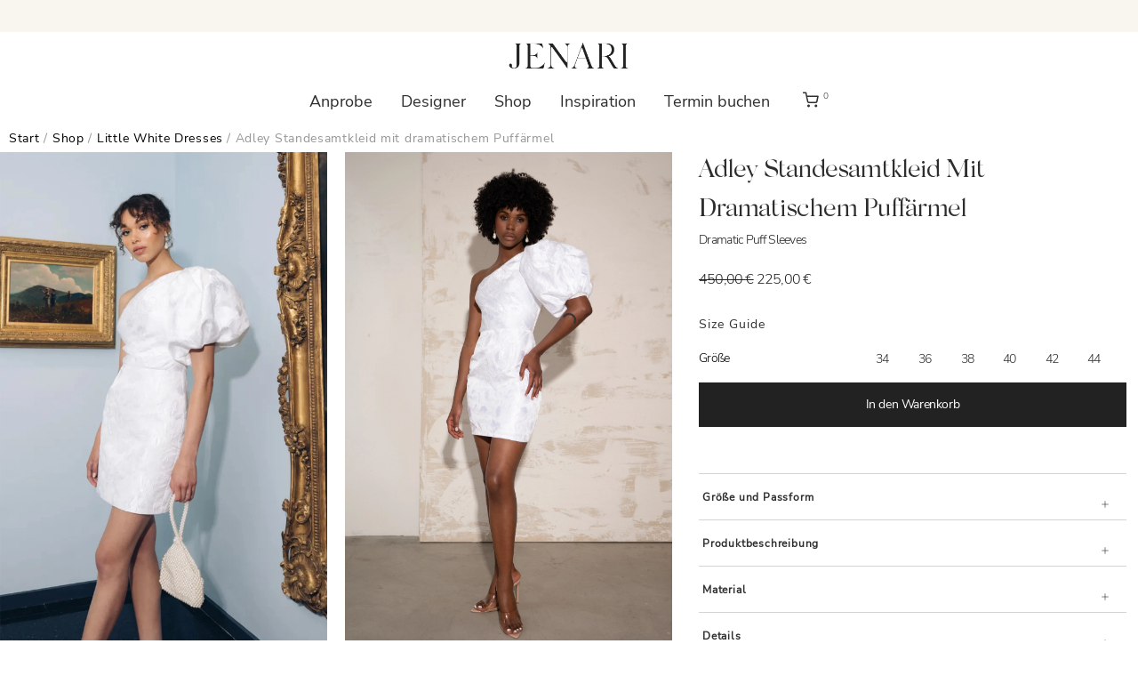

--- FILE ---
content_type: text/html; charset=UTF-8
request_url: https://jenari.de/little-white-dresses/adley-standesamtkleid-mit-dramatischem-puffaermel/
body_size: 74926
content:
<!DOCTYPE html>

<html lang="de" prefix="og: https://ogp.me/ns#" class="footer-sticky-1">
    <head><meta charset="UTF-8"><script>if(navigator.userAgent.match(/MSIE|Internet Explorer/i)||navigator.userAgent.match(/Trident\/7\..*?rv:11/i)){var href=document.location.href;if(!href.match(/[?&]nowprocket/)){if(href.indexOf("?")==-1){if(href.indexOf("#")==-1){document.location.href=href+"?nowprocket=1"}else{document.location.href=href.replace("#","?nowprocket=1#")}}else{if(href.indexOf("#")==-1){document.location.href=href+"&nowprocket=1"}else{document.location.href=href.replace("#","&nowprocket=1#")}}}}</script><script>(()=>{class RocketLazyLoadScripts{constructor(){this.v="2.0.4",this.userEvents=["keydown","keyup","mousedown","mouseup","mousemove","mouseover","mouseout","touchmove","touchstart","touchend","touchcancel","wheel","click","dblclick","input"],this.attributeEvents=["onblur","onclick","oncontextmenu","ondblclick","onfocus","onmousedown","onmouseenter","onmouseleave","onmousemove","onmouseout","onmouseover","onmouseup","onmousewheel","onscroll","onsubmit"]}async t(){this.i(),this.o(),/iP(ad|hone)/.test(navigator.userAgent)&&this.h(),this.u(),this.l(this),this.m(),this.k(this),this.p(this),this._(),await Promise.all([this.R(),this.L()]),this.lastBreath=Date.now(),this.S(this),this.P(),this.D(),this.O(),this.M(),await this.C(this.delayedScripts.normal),await this.C(this.delayedScripts.defer),await this.C(this.delayedScripts.async),await this.T(),await this.F(),await this.j(),await this.A(),window.dispatchEvent(new Event("rocket-allScriptsLoaded")),this.everythingLoaded=!0,this.lastTouchEnd&&await new Promise(t=>setTimeout(t,500-Date.now()+this.lastTouchEnd)),this.I(),this.H(),this.U(),this.W()}i(){this.CSPIssue=sessionStorage.getItem("rocketCSPIssue"),document.addEventListener("securitypolicyviolation",t=>{this.CSPIssue||"script-src-elem"!==t.violatedDirective||"data"!==t.blockedURI||(this.CSPIssue=!0,sessionStorage.setItem("rocketCSPIssue",!0))},{isRocket:!0})}o(){window.addEventListener("pageshow",t=>{this.persisted=t.persisted,this.realWindowLoadedFired=!0},{isRocket:!0}),window.addEventListener("pagehide",()=>{this.onFirstUserAction=null},{isRocket:!0})}h(){let t;function e(e){t=e}window.addEventListener("touchstart",e,{isRocket:!0}),window.addEventListener("touchend",function i(o){o.changedTouches[0]&&t.changedTouches[0]&&Math.abs(o.changedTouches[0].pageX-t.changedTouches[0].pageX)<10&&Math.abs(o.changedTouches[0].pageY-t.changedTouches[0].pageY)<10&&o.timeStamp-t.timeStamp<200&&(window.removeEventListener("touchstart",e,{isRocket:!0}),window.removeEventListener("touchend",i,{isRocket:!0}),"INPUT"===o.target.tagName&&"text"===o.target.type||(o.target.dispatchEvent(new TouchEvent("touchend",{target:o.target,bubbles:!0})),o.target.dispatchEvent(new MouseEvent("mouseover",{target:o.target,bubbles:!0})),o.target.dispatchEvent(new PointerEvent("click",{target:o.target,bubbles:!0,cancelable:!0,detail:1,clientX:o.changedTouches[0].clientX,clientY:o.changedTouches[0].clientY})),event.preventDefault()))},{isRocket:!0})}q(t){this.userActionTriggered||("mousemove"!==t.type||this.firstMousemoveIgnored?"keyup"===t.type||"mouseover"===t.type||"mouseout"===t.type||(this.userActionTriggered=!0,this.onFirstUserAction&&this.onFirstUserAction()):this.firstMousemoveIgnored=!0),"click"===t.type&&t.preventDefault(),t.stopPropagation(),t.stopImmediatePropagation(),"touchstart"===this.lastEvent&&"touchend"===t.type&&(this.lastTouchEnd=Date.now()),"click"===t.type&&(this.lastTouchEnd=0),this.lastEvent=t.type,t.composedPath&&t.composedPath()[0].getRootNode()instanceof ShadowRoot&&(t.rocketTarget=t.composedPath()[0]),this.savedUserEvents.push(t)}u(){this.savedUserEvents=[],this.userEventHandler=this.q.bind(this),this.userEvents.forEach(t=>window.addEventListener(t,this.userEventHandler,{passive:!1,isRocket:!0})),document.addEventListener("visibilitychange",this.userEventHandler,{isRocket:!0})}U(){this.userEvents.forEach(t=>window.removeEventListener(t,this.userEventHandler,{passive:!1,isRocket:!0})),document.removeEventListener("visibilitychange",this.userEventHandler,{isRocket:!0}),this.savedUserEvents.forEach(t=>{(t.rocketTarget||t.target).dispatchEvent(new window[t.constructor.name](t.type,t))})}m(){const t="return false",e=Array.from(this.attributeEvents,t=>"data-rocket-"+t),i="["+this.attributeEvents.join("],[")+"]",o="[data-rocket-"+this.attributeEvents.join("],[data-rocket-")+"]",s=(e,i,o)=>{o&&o!==t&&(e.setAttribute("data-rocket-"+i,o),e["rocket"+i]=new Function("event",o),e.setAttribute(i,t))};new MutationObserver(t=>{for(const n of t)"attributes"===n.type&&(n.attributeName.startsWith("data-rocket-")||this.everythingLoaded?n.attributeName.startsWith("data-rocket-")&&this.everythingLoaded&&this.N(n.target,n.attributeName.substring(12)):s(n.target,n.attributeName,n.target.getAttribute(n.attributeName))),"childList"===n.type&&n.addedNodes.forEach(t=>{if(t.nodeType===Node.ELEMENT_NODE)if(this.everythingLoaded)for(const i of[t,...t.querySelectorAll(o)])for(const t of i.getAttributeNames())e.includes(t)&&this.N(i,t.substring(12));else for(const e of[t,...t.querySelectorAll(i)])for(const t of e.getAttributeNames())this.attributeEvents.includes(t)&&s(e,t,e.getAttribute(t))})}).observe(document,{subtree:!0,childList:!0,attributeFilter:[...this.attributeEvents,...e]})}I(){this.attributeEvents.forEach(t=>{document.querySelectorAll("[data-rocket-"+t+"]").forEach(e=>{this.N(e,t)})})}N(t,e){const i=t.getAttribute("data-rocket-"+e);i&&(t.setAttribute(e,i),t.removeAttribute("data-rocket-"+e))}k(t){Object.defineProperty(HTMLElement.prototype,"onclick",{get(){return this.rocketonclick||null},set(e){this.rocketonclick=e,this.setAttribute(t.everythingLoaded?"onclick":"data-rocket-onclick","this.rocketonclick(event)")}})}S(t){function e(e,i){let o=e[i];e[i]=null,Object.defineProperty(e,i,{get:()=>o,set(s){t.everythingLoaded?o=s:e["rocket"+i]=o=s}})}e(document,"onreadystatechange"),e(window,"onload"),e(window,"onpageshow");try{Object.defineProperty(document,"readyState",{get:()=>t.rocketReadyState,set(e){t.rocketReadyState=e},configurable:!0}),document.readyState="loading"}catch(t){console.log("WPRocket DJE readyState conflict, bypassing")}}l(t){this.originalAddEventListener=EventTarget.prototype.addEventListener,this.originalRemoveEventListener=EventTarget.prototype.removeEventListener,this.savedEventListeners=[],EventTarget.prototype.addEventListener=function(e,i,o){o&&o.isRocket||!t.B(e,this)&&!t.userEvents.includes(e)||t.B(e,this)&&!t.userActionTriggered||e.startsWith("rocket-")||t.everythingLoaded?t.originalAddEventListener.call(this,e,i,o):(t.savedEventListeners.push({target:this,remove:!1,type:e,func:i,options:o}),"mouseenter"!==e&&"mouseleave"!==e||t.originalAddEventListener.call(this,e,t.savedUserEvents.push,o))},EventTarget.prototype.removeEventListener=function(e,i,o){o&&o.isRocket||!t.B(e,this)&&!t.userEvents.includes(e)||t.B(e,this)&&!t.userActionTriggered||e.startsWith("rocket-")||t.everythingLoaded?t.originalRemoveEventListener.call(this,e,i,o):t.savedEventListeners.push({target:this,remove:!0,type:e,func:i,options:o})}}J(t,e){this.savedEventListeners=this.savedEventListeners.filter(i=>{let o=i.type,s=i.target||window;return e!==o||t!==s||(this.B(o,s)&&(i.type="rocket-"+o),this.$(i),!1)})}H(){EventTarget.prototype.addEventListener=this.originalAddEventListener,EventTarget.prototype.removeEventListener=this.originalRemoveEventListener,this.savedEventListeners.forEach(t=>this.$(t))}$(t){t.remove?this.originalRemoveEventListener.call(t.target,t.type,t.func,t.options):this.originalAddEventListener.call(t.target,t.type,t.func,t.options)}p(t){let e;function i(e){return t.everythingLoaded?e:e.split(" ").map(t=>"load"===t||t.startsWith("load.")?"rocket-jquery-load":t).join(" ")}function o(o){function s(e){const s=o.fn[e];o.fn[e]=o.fn.init.prototype[e]=function(){return this[0]===window&&t.userActionTriggered&&("string"==typeof arguments[0]||arguments[0]instanceof String?arguments[0]=i(arguments[0]):"object"==typeof arguments[0]&&Object.keys(arguments[0]).forEach(t=>{const e=arguments[0][t];delete arguments[0][t],arguments[0][i(t)]=e})),s.apply(this,arguments),this}}if(o&&o.fn&&!t.allJQueries.includes(o)){const e={DOMContentLoaded:[],"rocket-DOMContentLoaded":[]};for(const t in e)document.addEventListener(t,()=>{e[t].forEach(t=>t())},{isRocket:!0});o.fn.ready=o.fn.init.prototype.ready=function(i){function s(){parseInt(o.fn.jquery)>2?setTimeout(()=>i.bind(document)(o)):i.bind(document)(o)}return"function"==typeof i&&(t.realDomReadyFired?!t.userActionTriggered||t.fauxDomReadyFired?s():e["rocket-DOMContentLoaded"].push(s):e.DOMContentLoaded.push(s)),o([])},s("on"),s("one"),s("off"),t.allJQueries.push(o)}e=o}t.allJQueries=[],o(window.jQuery),Object.defineProperty(window,"jQuery",{get:()=>e,set(t){o(t)}})}P(){const t=new Map;document.write=document.writeln=function(e){const i=document.currentScript,o=document.createRange(),s=i.parentElement;let n=t.get(i);void 0===n&&(n=i.nextSibling,t.set(i,n));const c=document.createDocumentFragment();o.setStart(c,0),c.appendChild(o.createContextualFragment(e)),s.insertBefore(c,n)}}async R(){return new Promise(t=>{this.userActionTriggered?t():this.onFirstUserAction=t})}async L(){return new Promise(t=>{document.addEventListener("DOMContentLoaded",()=>{this.realDomReadyFired=!0,t()},{isRocket:!0})})}async j(){return this.realWindowLoadedFired?Promise.resolve():new Promise(t=>{window.addEventListener("load",t,{isRocket:!0})})}M(){this.pendingScripts=[];this.scriptsMutationObserver=new MutationObserver(t=>{for(const e of t)e.addedNodes.forEach(t=>{"SCRIPT"!==t.tagName||t.noModule||t.isWPRocket||this.pendingScripts.push({script:t,promise:new Promise(e=>{const i=()=>{const i=this.pendingScripts.findIndex(e=>e.script===t);i>=0&&this.pendingScripts.splice(i,1),e()};t.addEventListener("load",i,{isRocket:!0}),t.addEventListener("error",i,{isRocket:!0}),setTimeout(i,1e3)})})})}),this.scriptsMutationObserver.observe(document,{childList:!0,subtree:!0})}async F(){await this.X(),this.pendingScripts.length?(await this.pendingScripts[0].promise,await this.F()):this.scriptsMutationObserver.disconnect()}D(){this.delayedScripts={normal:[],async:[],defer:[]},document.querySelectorAll("script[type$=rocketlazyloadscript]").forEach(t=>{t.hasAttribute("data-rocket-src")?t.hasAttribute("async")&&!1!==t.async?this.delayedScripts.async.push(t):t.hasAttribute("defer")&&!1!==t.defer||"module"===t.getAttribute("data-rocket-type")?this.delayedScripts.defer.push(t):this.delayedScripts.normal.push(t):this.delayedScripts.normal.push(t)})}async _(){await this.L();let t=[];document.querySelectorAll("script[type$=rocketlazyloadscript][data-rocket-src]").forEach(e=>{let i=e.getAttribute("data-rocket-src");if(i&&!i.startsWith("data:")){i.startsWith("//")&&(i=location.protocol+i);try{const o=new URL(i).origin;o!==location.origin&&t.push({src:o,crossOrigin:e.crossOrigin||"module"===e.getAttribute("data-rocket-type")})}catch(t){}}}),t=[...new Map(t.map(t=>[JSON.stringify(t),t])).values()],this.Y(t,"preconnect")}async G(t){if(await this.K(),!0!==t.noModule||!("noModule"in HTMLScriptElement.prototype))return new Promise(e=>{let i;function o(){(i||t).setAttribute("data-rocket-status","executed"),e()}try{if(navigator.userAgent.includes("Firefox/")||""===navigator.vendor||this.CSPIssue)i=document.createElement("script"),[...t.attributes].forEach(t=>{let e=t.nodeName;"type"!==e&&("data-rocket-type"===e&&(e="type"),"data-rocket-src"===e&&(e="src"),i.setAttribute(e,t.nodeValue))}),t.text&&(i.text=t.text),t.nonce&&(i.nonce=t.nonce),i.hasAttribute("src")?(i.addEventListener("load",o,{isRocket:!0}),i.addEventListener("error",()=>{i.setAttribute("data-rocket-status","failed-network"),e()},{isRocket:!0}),setTimeout(()=>{i.isConnected||e()},1)):(i.text=t.text,o()),i.isWPRocket=!0,t.parentNode.replaceChild(i,t);else{const i=t.getAttribute("data-rocket-type"),s=t.getAttribute("data-rocket-src");i?(t.type=i,t.removeAttribute("data-rocket-type")):t.removeAttribute("type"),t.addEventListener("load",o,{isRocket:!0}),t.addEventListener("error",i=>{this.CSPIssue&&i.target.src.startsWith("data:")?(console.log("WPRocket: CSP fallback activated"),t.removeAttribute("src"),this.G(t).then(e)):(t.setAttribute("data-rocket-status","failed-network"),e())},{isRocket:!0}),s?(t.fetchPriority="high",t.removeAttribute("data-rocket-src"),t.src=s):t.src="data:text/javascript;base64,"+window.btoa(unescape(encodeURIComponent(t.text)))}}catch(i){t.setAttribute("data-rocket-status","failed-transform"),e()}});t.setAttribute("data-rocket-status","skipped")}async C(t){const e=t.shift();return e?(e.isConnected&&await this.G(e),this.C(t)):Promise.resolve()}O(){this.Y([...this.delayedScripts.normal,...this.delayedScripts.defer,...this.delayedScripts.async],"preload")}Y(t,e){this.trash=this.trash||[];let i=!0;var o=document.createDocumentFragment();t.forEach(t=>{const s=t.getAttribute&&t.getAttribute("data-rocket-src")||t.src;if(s&&!s.startsWith("data:")){const n=document.createElement("link");n.href=s,n.rel=e,"preconnect"!==e&&(n.as="script",n.fetchPriority=i?"high":"low"),t.getAttribute&&"module"===t.getAttribute("data-rocket-type")&&(n.crossOrigin=!0),t.crossOrigin&&(n.crossOrigin=t.crossOrigin),t.integrity&&(n.integrity=t.integrity),t.nonce&&(n.nonce=t.nonce),o.appendChild(n),this.trash.push(n),i=!1}}),document.head.appendChild(o)}W(){this.trash.forEach(t=>t.remove())}async T(){try{document.readyState="interactive"}catch(t){}this.fauxDomReadyFired=!0;try{await this.K(),this.J(document,"readystatechange"),document.dispatchEvent(new Event("rocket-readystatechange")),await this.K(),document.rocketonreadystatechange&&document.rocketonreadystatechange(),await this.K(),this.J(document,"DOMContentLoaded"),document.dispatchEvent(new Event("rocket-DOMContentLoaded")),await this.K(),this.J(window,"DOMContentLoaded"),window.dispatchEvent(new Event("rocket-DOMContentLoaded"))}catch(t){console.error(t)}}async A(){try{document.readyState="complete"}catch(t){}try{await this.K(),this.J(document,"readystatechange"),document.dispatchEvent(new Event("rocket-readystatechange")),await this.K(),document.rocketonreadystatechange&&document.rocketonreadystatechange(),await this.K(),this.J(window,"load"),window.dispatchEvent(new Event("rocket-load")),await this.K(),window.rocketonload&&window.rocketonload(),await this.K(),this.allJQueries.forEach(t=>t(window).trigger("rocket-jquery-load")),await this.K(),this.J(window,"pageshow");const t=new Event("rocket-pageshow");t.persisted=this.persisted,window.dispatchEvent(t),await this.K(),window.rocketonpageshow&&window.rocketonpageshow({persisted:this.persisted})}catch(t){console.error(t)}}async K(){Date.now()-this.lastBreath>45&&(await this.X(),this.lastBreath=Date.now())}async X(){return document.hidden?new Promise(t=>setTimeout(t)):new Promise(t=>requestAnimationFrame(t))}B(t,e){return e===document&&"readystatechange"===t||(e===document&&"DOMContentLoaded"===t||(e===window&&"DOMContentLoaded"===t||(e===window&&"load"===t||e===window&&"pageshow"===t)))}static run(){(new RocketLazyLoadScripts).t()}}RocketLazyLoadScripts.run()})();</script>
        
        <meta name="viewport" content="width=device-width, initial-scale=1.0, maximum-scale=1.0, user-scalable=no">
		
<!-- Suchmaschinen-Optimierung durch Rank Math PRO - https://rankmath.com/ -->
<title>Brautkleid | Adley Standesamtkleid mit dramatischem Puffärmel | Termin vereinbaren | JENARI</title>
<link data-rocket-preload as="style" href="https://fonts.googleapis.com/css?family=Roboto%3A100%2C100italic%2C300%2C300italic%2Cregular%2Citalic%2C500%2C500italic%2C700%2C700italic%2C900%2C900italic&#038;subset=latin&#038;display=swap" rel="preload">
<link href="https://fonts.googleapis.com/css?family=Roboto%3A100%2C100italic%2C300%2C300italic%2Cregular%2Citalic%2C500%2C500italic%2C700%2C700italic%2C900%2C900italic&#038;subset=latin&#038;display=swap" media="print" onload="this.media=&#039;all&#039;" rel="stylesheet">
<noscript data-wpr-hosted-gf-parameters=""><link rel="stylesheet" href="https://fonts.googleapis.com/css?family=Roboto%3A100%2C100italic%2C300%2C300italic%2Cregular%2Citalic%2C500%2C500italic%2C700%2C700italic%2C900%2C900italic&#038;subset=latin&#038;display=swap"></noscript>
<meta name="description" content="Unsere Brautkleid Kollektion. Vereinbare jetzt einen Anprobetermin für das Brautkleid Galatea bei uns im Jenari - Bridal Concept Store."/>
<meta name="robots" content="follow, index, max-snippet:-1, max-video-preview:-1, max-image-preview:large"/>
<link rel="canonical" href="https://jenari.de/little-white-dresses/adley-standesamtkleid-mit-dramatischem-puffaermel/" />
<meta property="og:locale" content="de_DE" />
<meta property="og:type" content="product" />
<meta property="og:title" content="Brautkleid | Adley Standesamtkleid mit dramatischem Puffärmel | Termin vereinbaren | JENARI" />
<meta property="og:description" content="Als moderne Bohoprinzessin würde man Galatea beschreiben. Ein tiefes Dekolleté, das mit schmalen Samtbändern verschlossen wird. Die großen und leicht glänzenden Blumenapplikationen die den gesamten Rock und das Oberteil zieren, machen Galatea zu einem echten Hingucker. Super individuell und speziell, so ist es eine schöne Variante für ein romantisches Bohobrautkleid." />
<meta property="og:url" content="https://jenari.de/little-white-dresses/adley-standesamtkleid-mit-dramatischem-puffaermel/" />
<meta property="og:site_name" content="Jenari - Bridal Concept Store" />
<meta property="og:updated_time" content="2025-11-19T08:29:15+00:00" />
<meta property="og:image" content="https://jenari.de/wp-content/uploads/2019/06/Willowby-Galatea-Jenari-Bridal-Concept-Store-Brautmode-Wuppertal-2.jpg" />
<meta property="og:image:secure_url" content="https://jenari.de/wp-content/uploads/2019/06/Willowby-Galatea-Jenari-Bridal-Concept-Store-Brautmode-Wuppertal-2.jpg" />
<meta property="og:image:width" content="1000" />
<meta property="og:image:height" content="1500" />
<meta property="og:image:alt" content="One Shoulder mit Puffärmel" />
<meta property="og:image:type" content="image/jpeg" />
<meta property="product:brand" content="Jenny Yoo" />
<meta property="product:availability" content="instock" />
<meta name="twitter:card" content="summary_large_image" />
<meta name="twitter:title" content="Brautkleid | Adley Standesamtkleid mit dramatischem Puffärmel | Termin vereinbaren | JENARI" />
<meta name="twitter:description" content="Als moderne Bohoprinzessin würde man Galatea beschreiben. Ein tiefes Dekolleté, das mit schmalen Samtbändern verschlossen wird. Die großen und leicht glänzenden Blumenapplikationen die den gesamten Rock und das Oberteil zieren, machen Galatea zu einem echten Hingucker. Super individuell und speziell, so ist es eine schöne Variante für ein romantisches Bohobrautkleid." />
<meta name="twitter:image" content="https://jenari.de/wp-content/uploads/2019/06/Willowby-Galatea-Jenari-Bridal-Concept-Store-Brautmode-Wuppertal-2.jpg" />
<meta name="twitter:label1" content="Preis" />
<meta name="twitter:data1" content="225,00&nbsp;&euro;" />
<meta name="twitter:label2" content="Verfügbarkeit" />
<meta name="twitter:data2" content="Vorrätig" />
<script type="application/ld+json" class="rank-math-schema-pro">{"@context":"https://schema.org","@graph":[{"@type":"Place","@id":"https://jenari.de/#place","address":{"@type":"PostalAddress","streetAddress":"Remscheiderstr. 47","addressLocality":"Wuppertal","addressRegion":"NRW","postalCode":"42369","addressCountry":"Deutschland"}},{"@type":["Store","Organization"],"@id":"https://jenari.de/#organization","name":"Jenari - Bridal Concept Store","url":"https://lightgrey-opossum-156208.hostingersite.com","sameAs":["https://www.facebook.com/jenaribridal/"],"email":"info@lightgrey-opossum-156208.hostingersite.com","address":{"@type":"PostalAddress","streetAddress":"Remscheiderstr. 47","addressLocality":"Wuppertal","addressRegion":"NRW","postalCode":"42369","addressCountry":"Deutschland"},"logo":{"@type":"ImageObject","@id":"https://jenari.de/#logo","url":"https://lightgrey-opossum-156208.hostingersite.com/wp-content/uploads/2020/03/jenari-bridal-store-logo-main-min.png","contentUrl":"https://lightgrey-opossum-156208.hostingersite.com/wp-content/uploads/2020/03/jenari-bridal-store-logo-main-min.png","caption":"Jenari - Bridal Concept Store","inLanguage":"de","width":"500","height":"500"},"priceRange":"\u20ac\u20ac","openingHours":["Tuesday 12:00-18:00"],"location":{"@id":"https://jenari.de/#place"},"image":{"@id":"https://jenari.de/#logo"},"telephone":"+49-0202-25343711"},{"@type":"WebSite","@id":"https://jenari.de/#website","url":"https://jenari.de","name":"Jenari - Bridal Concept Store","alternateName":"JENARI","publisher":{"@id":"https://jenari.de/#organization"},"inLanguage":"de"},{"@type":"ImageObject","@id":"https://jenari.de/wp-content/uploads/2023/11/Adley.webp","url":"https://jenari.de/wp-content/uploads/2023/11/Adley.webp","width":"1200","height":"1800","inLanguage":"de"},{"@type":"WebPage","@id":"https://jenari.de/little-white-dresses/adley-standesamtkleid-mit-dramatischem-puffaermel/#webpage","url":"https://jenari.de/little-white-dresses/adley-standesamtkleid-mit-dramatischem-puffaermel/","name":"Brautkleid | Adley Standesamtkleid mit dramatischem Puff\u00e4rmel | Termin vereinbaren | JENARI","datePublished":"2023-11-17T11:23:41+00:00","dateModified":"2025-11-19T08:29:15+00:00","isPartOf":{"@id":"https://jenari.de/#website"},"primaryImageOfPage":{"@id":"https://jenari.de/wp-content/uploads/2023/11/Adley.webp"},"inLanguage":"de"},{"@type":"ProductGroup","brand":{"@type":"Brand","name":"Jenny Yoo"},"name":"Brautkleid | Adley Standesamtkleid mit dramatischem Puff\u00e4rmel | Termin vereinbaren | JENARI","description":"Unsere Brautkleid Kollektion. Vereinbare jetzt einen Anprobetermin f\u00fcr das Brautkleid Galatea bei uns im Jenari - Bridal Concept Store.","category":"Little White Dresses","mainEntityOfPage":{"@id":"https://jenari.de/little-white-dresses/adley-standesamtkleid-mit-dramatischem-puffaermel/#webpage"},"image":{"@id":"https://jenari.de/wp-content/uploads/2023/11/Adley.webp"},"additionalProperty":[{"@type":"PropertyValue","name":"pa_material","value":"Hawthorne Jacquard mit floralem Muster"},{"@type":"PropertyValue","name":"pa_details","value":"Nat\u00fcrliche Taillennaht, One Shoulder, Rei\u00dfverschluss in der Mitte des R\u00fcckens, Vollst\u00e4ndig gef\u00fcttert, Mini"}],"url":"https://jenari.de/little-white-dresses/adley-standesamtkleid-mit-dramatischem-puffaermel/","productGroupID":"21235","hasVariant":[{"@type":"Product","name":"Adley Standesamtkleid mit dramatischem Puff\u00e4rmel - 44","description":"Dramatic Puff Sleeves","image":"https://jenari.de/wp-content/uploads/2023/11/Adley-150x150.webp","offers":{"@type":"Offer","description":"Dramatic Puff Sleeves","price":"225","priceCurrency":"EUR","availability":"http://schema.org/OutOfStock","itemCondition":"NewCondition","priceValidUntil":"2027-12-31","url":"https://jenari.de/little-white-dresses/adley-standesamtkleid-mit-dramatischem-puffaermel/?attribute_pa_groesse=44"}},{"@type":"Product","name":"Adley Standesamtkleid mit dramatischem Puff\u00e4rmel - 36","description":"Dramatic Puff Sleeves","image":"https://jenari.de/wp-content/uploads/2023/11/Adley-150x150.webp","offers":{"@type":"Offer","description":"Dramatic Puff Sleeves","price":"225","priceCurrency":"EUR","availability":"http://schema.org/OutOfStock","itemCondition":"NewCondition","priceValidUntil":"2027-12-31","url":"https://jenari.de/little-white-dresses/adley-standesamtkleid-mit-dramatischem-puffaermel/?attribute_pa_groesse=36"}},{"@type":"Product","name":"Adley Standesamtkleid mit dramatischem Puff\u00e4rmel - 38","description":"Dramatic Puff Sleeves","image":"https://jenari.de/wp-content/uploads/2023/11/Adley-150x150.webp","offers":{"@type":"Offer","description":"Dramatic Puff Sleeves","price":"225","priceCurrency":"EUR","availability":"http://schema.org/OutOfStock","itemCondition":"NewCondition","priceValidUntil":"2027-12-31","url":"https://jenari.de/little-white-dresses/adley-standesamtkleid-mit-dramatischem-puffaermel/?attribute_pa_groesse=38"}},{"@type":"Product","name":"Adley Standesamtkleid mit dramatischem Puff\u00e4rmel - 40","description":"Dramatic Puff Sleeves","image":"https://jenari.de/wp-content/uploads/2023/11/Adley-150x150.webp","offers":{"@type":"Offer","description":"Dramatic Puff Sleeves","price":"225","priceCurrency":"EUR","availability":"http://schema.org/OutOfStock","itemCondition":"NewCondition","priceValidUntil":"2027-12-31","url":"https://jenari.de/little-white-dresses/adley-standesamtkleid-mit-dramatischem-puffaermel/?attribute_pa_groesse=40"}},{"@type":"Product","name":"Adley Standesamtkleid mit dramatischem Puff\u00e4rmel - 42","description":"Dramatic Puff Sleeves","image":"https://jenari.de/wp-content/uploads/2023/11/Adley-150x150.webp","offers":{"@type":"Offer","description":"Dramatic Puff Sleeves","price":"225","priceCurrency":"EUR","availability":"http://schema.org/OutOfStock","itemCondition":"NewCondition","priceValidUntil":"2027-12-31","url":"https://jenari.de/little-white-dresses/adley-standesamtkleid-mit-dramatischem-puffaermel/?attribute_pa_groesse=42"}},{"@type":"Product","name":"Adley Standesamtkleid mit dramatischem Puff\u00e4rmel - 34","description":"Dramatic Puff Sleeves","image":"https://jenari.de/wp-content/uploads/2023/11/Adley-150x150.webp","offers":{"@type":"Offer","description":"Dramatic Puff Sleeves","price":"225","priceCurrency":"EUR","availability":"http://schema.org/InStock","itemCondition":"NewCondition","priceValidUntil":"2027-12-31","url":"https://jenari.de/little-white-dresses/adley-standesamtkleid-mit-dramatischem-puffaermel/?attribute_pa_groesse=34"}}],"@id":"https://jenari.de/little-white-dresses/adley-standesamtkleid-mit-dramatischem-puffaermel/#richSnippet"}]}</script>
<!-- /Rank Math WordPress SEO Plugin -->

<link rel='dns-prefetch' href='//capi-automation.s3.us-east-2.amazonaws.com' />
<link href='https://fonts.gstatic.com' crossorigin rel='preconnect' />
<link rel="alternate" type="application/rss+xml" title="JENARI - Bridal Concept Store &raquo; Feed" href="https://jenari.de/feed/" />
<link rel="alternate" type="application/rss+xml" title="JENARI - Bridal Concept Store &raquo; Kommentar-Feed" href="https://jenari.de/comments/feed/" />
<link rel="alternate" title="oEmbed (JSON)" type="application/json+oembed" href="https://jenari.de/wp-json/oembed/1.0/embed?url=https%3A%2F%2Fjenari.de%2Flittle-white-dresses%2Fadley-standesamtkleid-mit-dramatischem-puffaermel%2F" />
<link rel="alternate" title="oEmbed (XML)" type="text/xml+oembed" href="https://jenari.de/wp-json/oembed/1.0/embed?url=https%3A%2F%2Fjenari.de%2Flittle-white-dresses%2Fadley-standesamtkleid-mit-dramatischem-puffaermel%2F&#038;format=xml" />
<style id='wp-img-auto-sizes-contain-inline-css' type='text/css'>
img:is([sizes=auto i],[sizes^="auto," i]){contain-intrinsic-size:3000px 1500px}
/*# sourceURL=wp-img-auto-sizes-contain-inline-css */
</style>
<link data-minify="1" rel='stylesheet' id='vc_extensions_cqbundle_adminicon-css' href='https://jenari.de/wp-content/cache/min/1/wp-content/plugins/vc-extensions-bundle/css/admin_icon.css?ver=1768398835' type='text/css' media='all' />
<style id='wp-emoji-styles-inline-css' type='text/css'>

	img.wp-smiley, img.emoji {
		display: inline !important;
		border: none !important;
		box-shadow: none !important;
		height: 1em !important;
		width: 1em !important;
		margin: 0 0.07em !important;
		vertical-align: -0.1em !important;
		background: none !important;
		padding: 0 !important;
	}
/*# sourceURL=wp-emoji-styles-inline-css */
</style>
<link rel='stylesheet' id='wp-block-library-css' href='https://jenari.de/wp-includes/css/dist/block-library/style.min.css' type='text/css' media='all' />
<link data-minify="1" rel='stylesheet' id='wc-blocks-style-css' href='https://jenari.de/wp-content/cache/min/1/wp-content/plugins/woocommerce/assets/client/blocks/wc-blocks.css?ver=1768398835' type='text/css' media='all' />
<style id='global-styles-inline-css' type='text/css'>
:root{--wp--preset--aspect-ratio--square: 1;--wp--preset--aspect-ratio--4-3: 4/3;--wp--preset--aspect-ratio--3-4: 3/4;--wp--preset--aspect-ratio--3-2: 3/2;--wp--preset--aspect-ratio--2-3: 2/3;--wp--preset--aspect-ratio--16-9: 16/9;--wp--preset--aspect-ratio--9-16: 9/16;--wp--preset--color--black: #000000;--wp--preset--color--cyan-bluish-gray: #abb8c3;--wp--preset--color--white: #ffffff;--wp--preset--color--pale-pink: #f78da7;--wp--preset--color--vivid-red: #cf2e2e;--wp--preset--color--luminous-vivid-orange: #ff6900;--wp--preset--color--luminous-vivid-amber: #fcb900;--wp--preset--color--light-green-cyan: #7bdcb5;--wp--preset--color--vivid-green-cyan: #00d084;--wp--preset--color--pale-cyan-blue: #8ed1fc;--wp--preset--color--vivid-cyan-blue: #0693e3;--wp--preset--color--vivid-purple: #9b51e0;--wp--preset--gradient--vivid-cyan-blue-to-vivid-purple: linear-gradient(135deg,rgb(6,147,227) 0%,rgb(155,81,224) 100%);--wp--preset--gradient--light-green-cyan-to-vivid-green-cyan: linear-gradient(135deg,rgb(122,220,180) 0%,rgb(0,208,130) 100%);--wp--preset--gradient--luminous-vivid-amber-to-luminous-vivid-orange: linear-gradient(135deg,rgb(252,185,0) 0%,rgb(255,105,0) 100%);--wp--preset--gradient--luminous-vivid-orange-to-vivid-red: linear-gradient(135deg,rgb(255,105,0) 0%,rgb(207,46,46) 100%);--wp--preset--gradient--very-light-gray-to-cyan-bluish-gray: linear-gradient(135deg,rgb(238,238,238) 0%,rgb(169,184,195) 100%);--wp--preset--gradient--cool-to-warm-spectrum: linear-gradient(135deg,rgb(74,234,220) 0%,rgb(151,120,209) 20%,rgb(207,42,186) 40%,rgb(238,44,130) 60%,rgb(251,105,98) 80%,rgb(254,248,76) 100%);--wp--preset--gradient--blush-light-purple: linear-gradient(135deg,rgb(255,206,236) 0%,rgb(152,150,240) 100%);--wp--preset--gradient--blush-bordeaux: linear-gradient(135deg,rgb(254,205,165) 0%,rgb(254,45,45) 50%,rgb(107,0,62) 100%);--wp--preset--gradient--luminous-dusk: linear-gradient(135deg,rgb(255,203,112) 0%,rgb(199,81,192) 50%,rgb(65,88,208) 100%);--wp--preset--gradient--pale-ocean: linear-gradient(135deg,rgb(255,245,203) 0%,rgb(182,227,212) 50%,rgb(51,167,181) 100%);--wp--preset--gradient--electric-grass: linear-gradient(135deg,rgb(202,248,128) 0%,rgb(113,206,126) 100%);--wp--preset--gradient--midnight: linear-gradient(135deg,rgb(2,3,129) 0%,rgb(40,116,252) 100%);--wp--preset--font-size--small: 13px;--wp--preset--font-size--medium: 20px;--wp--preset--font-size--large: 36px;--wp--preset--font-size--x-large: 42px;--wp--preset--font-family--light-italic: silk serif light italic;--wp--preset--font-family--nunito-sans-light: Nunito Sans Light;--wp--preset--font-family--nunito-sans-regular: Nunito Sans Regular;--wp--preset--font-family--silk-extra-light: Silk Extra Light;--wp--preset--font-family--silk-light: Silk Light;--wp--preset--font-family--silk-medium: Silk Medium;--wp--preset--font-family--silk-regular: Silk regular;--wp--preset--font-family--silk-serif-italic: silk serif italic;--wp--preset--font-family--silk-serif-light-italic: silk serif;--wp--preset--spacing--20: 0.44rem;--wp--preset--spacing--30: 0.67rem;--wp--preset--spacing--40: 1rem;--wp--preset--spacing--50: 1.5rem;--wp--preset--spacing--60: 2.25rem;--wp--preset--spacing--70: 3.38rem;--wp--preset--spacing--80: 5.06rem;--wp--preset--shadow--natural: 6px 6px 9px rgba(0, 0, 0, 0.2);--wp--preset--shadow--deep: 12px 12px 50px rgba(0, 0, 0, 0.4);--wp--preset--shadow--sharp: 6px 6px 0px rgba(0, 0, 0, 0.2);--wp--preset--shadow--outlined: 6px 6px 0px -3px rgb(255, 255, 255), 6px 6px rgb(0, 0, 0);--wp--preset--shadow--crisp: 6px 6px 0px rgb(0, 0, 0);}:where(.is-layout-flex){gap: 0.5em;}:where(.is-layout-grid){gap: 0.5em;}body .is-layout-flex{display: flex;}.is-layout-flex{flex-wrap: wrap;align-items: center;}.is-layout-flex > :is(*, div){margin: 0;}body .is-layout-grid{display: grid;}.is-layout-grid > :is(*, div){margin: 0;}:where(.wp-block-columns.is-layout-flex){gap: 2em;}:where(.wp-block-columns.is-layout-grid){gap: 2em;}:where(.wp-block-post-template.is-layout-flex){gap: 1.25em;}:where(.wp-block-post-template.is-layout-grid){gap: 1.25em;}.has-black-color{color: var(--wp--preset--color--black) !important;}.has-cyan-bluish-gray-color{color: var(--wp--preset--color--cyan-bluish-gray) !important;}.has-white-color{color: var(--wp--preset--color--white) !important;}.has-pale-pink-color{color: var(--wp--preset--color--pale-pink) !important;}.has-vivid-red-color{color: var(--wp--preset--color--vivid-red) !important;}.has-luminous-vivid-orange-color{color: var(--wp--preset--color--luminous-vivid-orange) !important;}.has-luminous-vivid-amber-color{color: var(--wp--preset--color--luminous-vivid-amber) !important;}.has-light-green-cyan-color{color: var(--wp--preset--color--light-green-cyan) !important;}.has-vivid-green-cyan-color{color: var(--wp--preset--color--vivid-green-cyan) !important;}.has-pale-cyan-blue-color{color: var(--wp--preset--color--pale-cyan-blue) !important;}.has-vivid-cyan-blue-color{color: var(--wp--preset--color--vivid-cyan-blue) !important;}.has-vivid-purple-color{color: var(--wp--preset--color--vivid-purple) !important;}.has-black-background-color{background-color: var(--wp--preset--color--black) !important;}.has-cyan-bluish-gray-background-color{background-color: var(--wp--preset--color--cyan-bluish-gray) !important;}.has-white-background-color{background-color: var(--wp--preset--color--white) !important;}.has-pale-pink-background-color{background-color: var(--wp--preset--color--pale-pink) !important;}.has-vivid-red-background-color{background-color: var(--wp--preset--color--vivid-red) !important;}.has-luminous-vivid-orange-background-color{background-color: var(--wp--preset--color--luminous-vivid-orange) !important;}.has-luminous-vivid-amber-background-color{background-color: var(--wp--preset--color--luminous-vivid-amber) !important;}.has-light-green-cyan-background-color{background-color: var(--wp--preset--color--light-green-cyan) !important;}.has-vivid-green-cyan-background-color{background-color: var(--wp--preset--color--vivid-green-cyan) !important;}.has-pale-cyan-blue-background-color{background-color: var(--wp--preset--color--pale-cyan-blue) !important;}.has-vivid-cyan-blue-background-color{background-color: var(--wp--preset--color--vivid-cyan-blue) !important;}.has-vivid-purple-background-color{background-color: var(--wp--preset--color--vivid-purple) !important;}.has-black-border-color{border-color: var(--wp--preset--color--black) !important;}.has-cyan-bluish-gray-border-color{border-color: var(--wp--preset--color--cyan-bluish-gray) !important;}.has-white-border-color{border-color: var(--wp--preset--color--white) !important;}.has-pale-pink-border-color{border-color: var(--wp--preset--color--pale-pink) !important;}.has-vivid-red-border-color{border-color: var(--wp--preset--color--vivid-red) !important;}.has-luminous-vivid-orange-border-color{border-color: var(--wp--preset--color--luminous-vivid-orange) !important;}.has-luminous-vivid-amber-border-color{border-color: var(--wp--preset--color--luminous-vivid-amber) !important;}.has-light-green-cyan-border-color{border-color: var(--wp--preset--color--light-green-cyan) !important;}.has-vivid-green-cyan-border-color{border-color: var(--wp--preset--color--vivid-green-cyan) !important;}.has-pale-cyan-blue-border-color{border-color: var(--wp--preset--color--pale-cyan-blue) !important;}.has-vivid-cyan-blue-border-color{border-color: var(--wp--preset--color--vivid-cyan-blue) !important;}.has-vivid-purple-border-color{border-color: var(--wp--preset--color--vivid-purple) !important;}.has-vivid-cyan-blue-to-vivid-purple-gradient-background{background: var(--wp--preset--gradient--vivid-cyan-blue-to-vivid-purple) !important;}.has-light-green-cyan-to-vivid-green-cyan-gradient-background{background: var(--wp--preset--gradient--light-green-cyan-to-vivid-green-cyan) !important;}.has-luminous-vivid-amber-to-luminous-vivid-orange-gradient-background{background: var(--wp--preset--gradient--luminous-vivid-amber-to-luminous-vivid-orange) !important;}.has-luminous-vivid-orange-to-vivid-red-gradient-background{background: var(--wp--preset--gradient--luminous-vivid-orange-to-vivid-red) !important;}.has-very-light-gray-to-cyan-bluish-gray-gradient-background{background: var(--wp--preset--gradient--very-light-gray-to-cyan-bluish-gray) !important;}.has-cool-to-warm-spectrum-gradient-background{background: var(--wp--preset--gradient--cool-to-warm-spectrum) !important;}.has-blush-light-purple-gradient-background{background: var(--wp--preset--gradient--blush-light-purple) !important;}.has-blush-bordeaux-gradient-background{background: var(--wp--preset--gradient--blush-bordeaux) !important;}.has-luminous-dusk-gradient-background{background: var(--wp--preset--gradient--luminous-dusk) !important;}.has-pale-ocean-gradient-background{background: var(--wp--preset--gradient--pale-ocean) !important;}.has-electric-grass-gradient-background{background: var(--wp--preset--gradient--electric-grass) !important;}.has-midnight-gradient-background{background: var(--wp--preset--gradient--midnight) !important;}.has-small-font-size{font-size: var(--wp--preset--font-size--small) !important;}.has-medium-font-size{font-size: var(--wp--preset--font-size--medium) !important;}.has-large-font-size{font-size: var(--wp--preset--font-size--large) !important;}.has-x-large-font-size{font-size: var(--wp--preset--font-size--x-large) !important;}.has-light-italic-font-family{font-family: var(--wp--preset--font-family--light-italic) !important;}.has-nunito-sans-light-font-family{font-family: var(--wp--preset--font-family--nunito-sans-light) !important;}.has-nunito-sans-regular-font-family{font-family: var(--wp--preset--font-family--nunito-sans-regular) !important;}.has-silk-extra-light-font-family{font-family: var(--wp--preset--font-family--silk-extra-light) !important;}.has-silk-light-font-family{font-family: var(--wp--preset--font-family--silk-light) !important;}.has-silk-medium-font-family{font-family: var(--wp--preset--font-family--silk-medium) !important;}.has-silk-regular-font-family{font-family: var(--wp--preset--font-family--silk-regular) !important;}.has-silk-serif-italic-font-family{font-family: var(--wp--preset--font-family--silk-serif-italic) !important;}.has-silk-serif-light-italic-font-family{font-family: var(--wp--preset--font-family--silk-serif-light-italic) !important;}
/*# sourceURL=global-styles-inline-css */
</style>

<style id='classic-theme-styles-inline-css' type='text/css'>
/*! This file is auto-generated */
.wp-block-button__link{color:#fff;background-color:#32373c;border-radius:9999px;box-shadow:none;text-decoration:none;padding:calc(.667em + 2px) calc(1.333em + 2px);font-size:1.125em}.wp-block-file__button{background:#32373c;color:#fff;text-decoration:none}
/*# sourceURL=/wp-includes/css/classic-themes.min.css */
</style>
<link rel='stylesheet' id='photoswipe-css' href='https://jenari.de/wp-content/plugins/woocommerce/assets/css/photoswipe/photoswipe.min.css' type='text/css' media='all' />
<link rel='stylesheet' id='photoswipe-default-skin-css' href='https://jenari.de/wp-content/plugins/woocommerce/assets/css/photoswipe/default-skin/default-skin.min.css' type='text/css' media='all' />
<style id='woocommerce-inline-inline-css' type='text/css'>
.woocommerce form .form-row .required { visibility: visible; }
/*# sourceURL=woocommerce-inline-inline-css */
</style>
<link data-minify="1" rel='stylesheet' id='nm-child-theme-css' href='https://jenari.de/wp-content/cache/min/1/wp-content/themes/savoy-child/style.css?ver=1768398835' type='text/css' media='all' />
<link data-minify="1" rel='stylesheet' id='flexslider-css' href='https://jenari.de/wp-content/cache/min/1/wp-content/themes/savoy-child/flexslider.css?ver=1768398835' type='text/css' media='all' />
<link rel='stylesheet' id='mollie-applepaydirect-css' href='https://jenari.de/wp-content/plugins/mollie-payments-for-woocommerce/public/css/mollie-applepaydirect.min.css' type='text/css' media='screen' />
<link data-minify="1" rel='stylesheet' id='borlabs-cookie-custom-css' href='https://jenari.de/wp-content/cache/min/1/wp-content/cache/borlabs-cookie/1/borlabs-cookie-1-de.css?ver=1768398835' type='text/css' media='all' />
<link data-minify="1" rel='stylesheet' id='wpzinstapro-frontend-index-css' href='https://jenari.de/wp-content/cache/min/1/wp-content/plugins/instagram-pro-by-wpzoom/dist/styles/frontend/index.css?ver=1768398835' type='text/css' media='all' />
<link data-minify="1" rel='stylesheet' id='js_composer_front-css' href='https://jenari.de/wp-content/cache/min/1/wp-content/plugins/js_composer/assets/css/js_composer.min.css?ver=1768398835' type='text/css' media='all' />
<link data-minify="1" rel='stylesheet' id='dtwpb-css' href='https://jenari.de/wp-content/cache/min/1/wp-content/plugins/dt_woocommerce_page_builder/assets/css/style.css?ver=1768398835' type='text/css' media='all' />
<link data-minify="1" rel='stylesheet' id='woocommerce-gzd-layout-css' href='https://jenari.de/wp-content/cache/min/1/wp-content/plugins/woocommerce-germanized/build/static/layout-styles.css?ver=1768398835' type='text/css' media='all' />
<style id='woocommerce-gzd-layout-inline-css' type='text/css'>
.woocommerce-checkout .shop_table { background-color: #eeeeee; } .product p.deposit-packaging-type { font-size: 1.25em !important; } p.woocommerce-shipping-destination { display: none; }
                .wc-gzd-nutri-score-value-a {
                    background: url(https://jenari.de/wp-content/plugins/woocommerce-germanized/assets/images/nutri-score-a.svg) no-repeat;
                }
                .wc-gzd-nutri-score-value-b {
                    background: url(https://jenari.de/wp-content/plugins/woocommerce-germanized/assets/images/nutri-score-b.svg) no-repeat;
                }
                .wc-gzd-nutri-score-value-c {
                    background: url(https://jenari.de/wp-content/plugins/woocommerce-germanized/assets/images/nutri-score-c.svg) no-repeat;
                }
                .wc-gzd-nutri-score-value-d {
                    background: url(https://jenari.de/wp-content/plugins/woocommerce-germanized/assets/images/nutri-score-d.svg) no-repeat;
                }
                .wc-gzd-nutri-score-value-e {
                    background: url(https://jenari.de/wp-content/plugins/woocommerce-germanized/assets/images/nutri-score-e.svg) no-repeat;
                }
            
/*# sourceURL=woocommerce-gzd-layout-inline-css */
</style>
<link rel='stylesheet' id='wp-featherlight-css' href='https://jenari.de/wp-content/plugins/wp-featherlight/css/wp-featherlight.min.css' type='text/css' media='all' />
<link rel='stylesheet' id='normalize-css' href='https://jenari.de/wp-content/themes/savoy/assets/css/third-party/normalize.min.css' type='text/css' media='all' />
<link rel='stylesheet' id='slick-slider-css' href='https://jenari.de/wp-content/themes/savoy/assets/css/third-party/slick.min.css' type='text/css' media='all' />
<link rel='stylesheet' id='slick-slider-theme-css' href='https://jenari.de/wp-content/themes/savoy/assets/css/third-party/slick-theme.min.css' type='text/css' media='all' />
<link rel='stylesheet' id='magnific-popup-css' href='https://jenari.de/wp-content/themes/savoy/assets/css/third-party/magnific-popup.min.css' type='text/css' media='all' />
<link data-minify="1" rel='stylesheet' id='nm-grid-css' href='https://jenari.de/wp-content/cache/min/1/wp-content/themes/savoy/assets/css/grid.css?ver=1768398835' type='text/css' media='all' />
<link rel='stylesheet' id='selectod-css' href='https://jenari.de/wp-content/themes/savoy/assets/css/third-party/selectod.min.css' type='text/css' media='all' />
<link data-minify="1" rel='stylesheet' id='nm-shop-css' href='https://jenari.de/wp-content/cache/min/1/wp-content/themes/savoy/assets/css/shop.css?ver=1768398837' type='text/css' media='all' />
<link data-minify="1" rel='stylesheet' id='nm-icons-css' href='https://jenari.de/wp-content/cache/min/1/wp-content/themes/savoy/assets/css/font-icons/theme-icons/theme-icons.min.css?ver=1768398837' type='text/css' media='all' />
<link data-minify="1" rel='stylesheet' id='nm-core-css' href='https://jenari.de/wp-content/cache/min/1/wp-content/themes/savoy/style.css?ver=1768398839' type='text/css' media='all' />
<link data-minify="1" rel='stylesheet' id='nm-elements-css' href='https://jenari.de/wp-content/cache/min/1/wp-content/themes/savoy/assets/css/elements.css?ver=1768398839' type='text/css' media='all' />
<link data-minify="1" rel='stylesheet' id='lepopup-style-css' href='https://jenari.de/wp-content/cache/min/1/wp-content/plugins/halfdata-green-popups/css/style.css?ver=1768398839' type='text/css' media='all' />
<link data-minify="1" rel='stylesheet' id='airdatepicker-css' href='https://jenari.de/wp-content/cache/min/1/wp-content/plugins/halfdata-green-popups/css/airdatepicker.css?ver=1768398839' type='text/css' media='all' />
<script type="text/javascript" src="https://jenari.de/wp-includes/js/jquery/jquery.min.js" id="jquery-js"></script>
<script type="text/javascript" src="https://jenari.de/wp-content/plugins/woocommerce/assets/js/flexslider/jquery.flexslider.min.js" id="wc-flexslider-js" defer="defer" data-wp-strategy="defer"></script>
<script type="text/javascript" src="https://jenari.de/wp-content/plugins/woocommerce/assets/js/photoswipe/photoswipe.min.js" id="wc-photoswipe-js" defer="defer" data-wp-strategy="defer"></script>
<script type="text/javascript" src="https://jenari.de/wp-content/plugins/woocommerce/assets/js/photoswipe/photoswipe-ui-default.min.js" id="wc-photoswipe-ui-default-js" defer="defer" data-wp-strategy="defer"></script>
<script type="text/javascript" id="wc-single-product-js-extra">
/* <![CDATA[ */
var wc_single_product_params = {"i18n_required_rating_text":"Bitte w\u00e4hle eine Bewertung","i18n_rating_options":["1 von 5\u00a0Sternen","2 von 5\u00a0Sternen","3 von 5\u00a0Sternen","4 von 5\u00a0Sternen","5 von 5\u00a0Sternen"],"i18n_product_gallery_trigger_text":"Bildergalerie im Vollbildmodus anzeigen","review_rating_required":"yes","flexslider":{"rtl":false,"animation":"fade","smoothHeight":false,"directionNav":true,"controlNav":"thumbnails","slideshow":false,"animationSpeed":300,"animationLoop":false,"allowOneSlide":false},"zoom_enabled":"","zoom_options":[],"photoswipe_enabled":"1","photoswipe_options":{"shareEl":true,"closeOnScroll":false,"history":false,"hideAnimationDuration":0,"showAnimationDuration":0,"showHideOpacity":true,"bgOpacity":1,"loop":false,"closeOnVerticalDrag":false,"barsSize":{"top":0,"bottom":0},"tapToClose":true,"tapToToggleControls":false,"shareButtons":[{"id":"facebook","label":"Share on Facebook","url":"https://www.facebook.com/sharer/sharer.php?u={{url}}"},{"id":"twitter","label":"Tweet","url":"https://twitter.com/intent/tweet?text={{text}}&url={{url}}"},{"id":"pinterest","label":"Pin it","url":"http://www.pinterest.com/pin/create/button/?url={{url}}&media={{image_url}}&description={{text}}"},{"id":"download","label":"Download image","url":"{{raw_image_url}}","download":true}]},"flexslider_enabled":"1"};
//# sourceURL=wc-single-product-js-extra
/* ]]> */
</script>
<script type="text/javascript" src="https://jenari.de/wp-content/plugins/woocommerce/assets/js/frontend/single-product.min.js" id="wc-single-product-js" defer="defer" data-wp-strategy="defer"></script>
<script type="text/javascript" src="https://jenari.de/wp-content/plugins/woocommerce/assets/js/jquery-blockui/jquery.blockUI.min.js" id="wc-jquery-blockui-js" defer="defer" data-wp-strategy="defer"></script>
<script type="text/javascript" src="https://jenari.de/wp-content/plugins/woocommerce/assets/js/js-cookie/js.cookie.min.js" id="wc-js-cookie-js" defer="defer" data-wp-strategy="defer"></script>
<script type="text/javascript" id="woocommerce-js-extra">
/* <![CDATA[ */
var woocommerce_params = {"ajax_url":"/wp-admin/admin-ajax.php","wc_ajax_url":"/?wc-ajax=%%endpoint%%","i18n_password_show":"Passwort anzeigen","i18n_password_hide":"Passwort ausblenden"};
//# sourceURL=woocommerce-js-extra
/* ]]> */
</script>
<script type="rocketlazyloadscript" data-rocket-type="text/javascript" data-rocket-src="https://jenari.de/wp-content/plugins/woocommerce/assets/js/frontend/woocommerce.min.js" id="woocommerce-js" defer="defer" data-wp-strategy="defer"></script>
<script type="rocketlazyloadscript" data-rocket-type="text/javascript" data-rocket-src="https://jenari.de/wp-includes/js/underscore.min.js" id="underscore-js" data-rocket-defer defer></script>
<script type="text/javascript" id="wp-util-js-extra">
/* <![CDATA[ */
var _wpUtilSettings = {"ajax":{"url":"/wp-admin/admin-ajax.php"}};
//# sourceURL=wp-util-js-extra
/* ]]> */
</script>
<script type="rocketlazyloadscript" data-rocket-type="text/javascript" data-rocket-src="https://jenari.de/wp-includes/js/wp-util.min.js" id="wp-util-js" data-rocket-defer defer></script>
<script type="text/javascript" id="wc-cart-fragments-js-extra">
/* <![CDATA[ */
var wc_cart_fragments_params = {"ajax_url":"/wp-admin/admin-ajax.php","wc_ajax_url":"/?wc-ajax=%%endpoint%%","cart_hash_key":"wc_cart_hash_13b1223eb2415f3b2799726b7ed5a2f6","fragment_name":"wc_fragments_13b1223eb2415f3b2799726b7ed5a2f6","request_timeout":"5000"};
//# sourceURL=wc-cart-fragments-js-extra
/* ]]> */
</script>
<script type="text/javascript" src="https://jenari.de/wp-content/plugins/woocommerce/assets/js/frontend/cart-fragments.min.js" id="wc-cart-fragments-js" defer="defer" data-wp-strategy="defer"></script>
<script data-no-optimize="1" data-no-minify="1" data-cfasync="false" nowprocket type="text/javascript" src="https://jenari.de/wp-content/cache/borlabs-cookie/1/borlabs-cookie-config-de.json.js" id="borlabs-cookie-config-js"></script>
<script data-no-optimize="1" data-no-minify="1" data-cfasync="false" nowprocket type="text/javascript" src="https://jenari.de/wp-content/plugins/borlabs-cookie/assets/javascript/borlabs-cookie-prioritize.min.js" id="borlabs-cookie-prioritize-js"></script>
<script type="rocketlazyloadscript" data-minify="1" data-rocket-type="text/javascript" data-rocket-src="https://jenari.de/wp-content/cache/min/1/wp-content/plugins/instagram-pro-by-wpzoom/dist/scripts/frontend/index.js?ver=1768398840" id="wpzinstapro-frontend-index-js" data-rocket-defer defer></script>
<script type="text/javascript" src="https://jenari.de/wp-includes/js/jquery/jquery.min.js" id="jquery-core-js"></script>
<script type="text/javascript" id="wc-gzd-unit-price-observer-queue-js-extra">
/* <![CDATA[ */
var wc_gzd_unit_price_observer_queue_params = {"ajax_url":"/wp-admin/admin-ajax.php","wc_ajax_url":"/?wc-ajax=%%endpoint%%","refresh_unit_price_nonce":"d7f13d40b9"};
//# sourceURL=wc-gzd-unit-price-observer-queue-js-extra
/* ]]> */
</script>
<script type="rocketlazyloadscript" data-minify="1" data-rocket-type="text/javascript" data-rocket-src="https://jenari.de/wp-content/cache/min/1/wp-content/plugins/woocommerce-germanized/build/static/unit-price-observer-queue.js?ver=1768398840" id="wc-gzd-unit-price-observer-queue-js" defer="defer" data-wp-strategy="defer"></script>
<script type="rocketlazyloadscript" data-rocket-type="text/javascript" data-rocket-src="https://jenari.de/wp-content/plugins/woocommerce/assets/js/accounting/accounting.min.js" id="wc-accounting-js" data-rocket-defer defer></script>
<script type="text/javascript" id="wc-gzd-unit-price-observer-js-extra">
/* <![CDATA[ */
var wc_gzd_unit_price_observer_params = {"wrapper":".product","price_selector":{"p.price":{"is_total_price":false,"is_primary_selector":true,"quantity_selector":""}},"replace_price":"1","product_id":"21235","price_decimal_sep":",","price_thousand_sep":".","qty_selector":"input.quantity, input.qty","refresh_on_load":""};
//# sourceURL=wc-gzd-unit-price-observer-js-extra
/* ]]> */
</script>
<script type="rocketlazyloadscript" data-minify="1" data-rocket-type="text/javascript" data-rocket-src="https://jenari.de/wp-content/cache/min/1/wp-content/plugins/woocommerce-germanized/build/static/unit-price-observer.js?ver=1768398840" id="wc-gzd-unit-price-observer-js" defer="defer" data-wp-strategy="defer"></script>
<script><script>
  fbq('trackCustom', 'SetmoreBooking', {
    value: 25.00,
    currency: 'EUR'
  });
</script>

<!-- Google tag (gtag.js) event -->
<script>
  gtag('event', 'conversion_event_book_appointment', {
    // <event_parameters>
  });
</script></script><script data-borlabs-cookie-script-blocker-ignore>
	window.fbqCallHistoryArguments = [];
	if (typeof fbq === 'undefined') {
		window.fbq = function() {
			window.fbqCallHistoryArguments.push(arguments);
		}
	}
</script><script data-borlabs-cookie-script-blocker-ignore>
	window.brlbsPintrkCallHistoryArguments = [];
	if (typeof pintrk === 'undefined') {
		window.pintrk = function() {
			window.brlbsPintrkCallHistoryArguments.push(arguments);
		}
	}
</script><link rel="https://api.w.org/" href="https://jenari.de/wp-json/" /><link rel="alternate" title="JSON" type="application/json" href="https://jenari.de/wp-json/wp/v2/product/21235" /><link rel="EditURI" type="application/rsd+xml" title="RSD" href="https://jenari.de/xmlrpc.php?rsd" />
<meta name="generator" content="WordPress 6.9" />
<link rel='shortlink' href='https://jenari.de/?p=21235' />
<meta name="generator" content="Redux 4.5.7" /><meta name="pinterest-rich-pin" content="false" /><script type="rocketlazyloadscript">
//Function checks if a given script is already loaded
function isScriptLoaded(src){
    return document.querySelector('script[src="' + src + '"]') ? true : false;
}
//When a reply link is clicked, check if reply-script is loaded. If not, load it and emulate the click
document.getElementsByClassName("comment-reply-link").onclick = function() { 
    if(!(isScriptLoaded("/wp-includes/js/comment-reply.min.js"))){
        var script = document.createElement('script');
        script.src = "/wp-includes/js/comment-reply.min.js"; 
    script.onload = emRepClick($(this).attr('data-commentid'));        
        document.head.appendChild(script);
    } 
}
//Function waits 50 ms before it emulates a click on the relevant reply link now that the reply script is loaded
function emRepClick(comId) {
sleep(50).then(() => {
document.querySelectorAll('[data-commentid="'+comId+'"]')[0].dispatchEvent(new Event('click'));
});
}
//Function does nothing, for a given amount of time
function sleep (time) {
  return new Promise((resolve) => setTimeout(resolve, time));
}
</script>
    	<noscript><style>.woocommerce-product-gallery{ opacity: 1 !important; }</style></noscript>
	<script nowprocket data-borlabs-cookie-script-blocker-ignore>
if ('0' === '1' && ('0' === '1' || '1' === '1')) {
    window['gtag_enable_tcf_support'] = true;
}
window.dataLayer = window.dataLayer || [];
if (typeof gtag !== 'function') {
    function gtag() {
        dataLayer.push(arguments);
    }
}
gtag('set', 'developer_id.dYjRjMm', true);
if ('0' === '1' || '1' === '1') {
    if (window.BorlabsCookieGoogleConsentModeDefaultSet !== true) {
        let getCookieValue = function (name) {
            return document.cookie.match('(^|;)\\s*' + name + '\\s*=\\s*([^;]+)')?.pop() || '';
        };
        let cookieValue = getCookieValue('borlabs-cookie-gcs');
        let consentsFromCookie = {};
        if (cookieValue !== '') {
            consentsFromCookie = JSON.parse(decodeURIComponent(cookieValue));
        }
        let defaultValues = {
            'ad_storage': 'denied',
            'ad_user_data': 'denied',
            'ad_personalization': 'denied',
            'analytics_storage': 'denied',
            'functionality_storage': 'denied',
            'personalization_storage': 'denied',
            'security_storage': 'denied',
            'wait_for_update': 500,
        };
        gtag('consent', 'default', { ...defaultValues, ...consentsFromCookie });
    }
    window.BorlabsCookieGoogleConsentModeDefaultSet = true;
    let borlabsCookieConsentChangeHandler = function () {
        window.dataLayer = window.dataLayer || [];
        if (typeof gtag !== 'function') { function gtag(){dataLayer.push(arguments);} }

        let getCookieValue = function (name) {
            return document.cookie.match('(^|;)\\s*' + name + '\\s*=\\s*([^;]+)')?.pop() || '';
        };
        let cookieValue = getCookieValue('borlabs-cookie-gcs');
        let consentsFromCookie = {};
        if (cookieValue !== '') {
            consentsFromCookie = JSON.parse(decodeURIComponent(cookieValue));
        }

        consentsFromCookie.analytics_storage = BorlabsCookie.Consents.hasConsent('google-analytics') ? 'granted' : 'denied';

        BorlabsCookie.CookieLibrary.setCookie(
            'borlabs-cookie-gcs',
            JSON.stringify(consentsFromCookie),
            BorlabsCookie.Settings.automaticCookieDomainAndPath.value ? '' : BorlabsCookie.Settings.cookieDomain.value,
            BorlabsCookie.Settings.cookiePath.value,
            BorlabsCookie.Cookie.getPluginCookie().expires,
            BorlabsCookie.Settings.cookieSecure.value,
            BorlabsCookie.Settings.cookieSameSite.value
        );
    }
    document.addEventListener('borlabs-cookie-consent-saved', borlabsCookieConsentChangeHandler);
    document.addEventListener('borlabs-cookie-handle-unblock', borlabsCookieConsentChangeHandler);
}
if ('0' === '1') {
    gtag("js", new Date());
    gtag("config", "G-73W18LTY0N", {"anonymize_ip": true});

    (function (w, d, s, i) {
        var f = d.getElementsByTagName(s)[0],
            j = d.createElement(s);
        j.async = true;
        j.src =
            "https://www.googletagmanager.com/gtag/js?id=" + i;
        f.parentNode.insertBefore(j, f);
    })(window, document, "script", "G-73W18LTY0N");
}
</script>			<script data-borlabs-cookie-script-blocker-id='meta-pixel-for-woocommerce'  type="text/template">
				!function(f,b,e,v,n,t,s){n=f.fbq=function(){n.callMethod?
					n.callMethod.apply(n,arguments):n.queue.push(arguments)};if(!f._fbq)f._fbq=n;
					n.push=n;n.loaded=!0;n.version='2.0';n.queue=[];t=b.createElement(e);t.async=!0;
					t.src=v;s=b.getElementsByTagName(e)[0];s.parentNode.insertBefore(t,s)}(window,
					document,'script','https://connect.facebook.net/en_US/fbevents.js');
			</script>
			<!-- WooCommerce Facebook Integration Begin -->
			<script type="rocketlazyloadscript" data-rocket-type="text/javascript">

				fbq('init', '278006783279114', {}, {
    "agent": "woocommerce_2-10.4.3-3.5.15"
});

				document.addEventListener( 'DOMContentLoaded', function() {
					// Insert placeholder for events injected when a product is added to the cart through AJAX.
					document.body.insertAdjacentHTML( 'beforeend', '<div class=\"wc-facebook-pixel-event-placeholder\"></div>' );
				}, false );

			</script>
			<!-- WooCommerce Facebook Integration End -->
			<meta name="generator" content="Powered by WPBakery Page Builder - drag and drop page builder for WordPress."/>
<script type="text/javascript" id="google_gtagjs" src="https://jenari.de/?local_ga_js=1" async="async"></script>
<script type="text/javascript" id="google_gtagjs-inline">
/* <![CDATA[ */
window.dataLayer = window.dataLayer || [];function gtag(){dataLayer.push(arguments);}gtag('js', new Date());gtag('config', 'G-MJNMJ1NHK9', {'anonymize_ip': true} );
/* ]]> */
</script>

		<script>var lepopup_customjs_handlers={};var lepopup_cookie_value="ilovefamily";var lepopup_events_data={};var lepopup_content_id="21235";</script><script type="rocketlazyloadscript">function lepopup_add_event(_event,_data){if(typeof _lepopup_add_event == typeof undefined){jQuery(document).ready(function(){_lepopup_add_event(_event,_data);});}else{_lepopup_add_event(_event,_data);}}</script><link rel="icon" href="https://jenari.de/wp-content/uploads/2020/03/cropped-cropped-jenari-bridal-store-logo-main-min-32x32.png" sizes="32x32" />
<link rel="icon" href="https://jenari.de/wp-content/uploads/2020/03/cropped-cropped-jenari-bridal-store-logo-main-min-192x192.png" sizes="192x192" />
<link rel="apple-touch-icon" href="https://jenari.de/wp-content/uploads/2020/03/cropped-cropped-jenari-bridal-store-logo-main-min-180x180.png" />
<meta name="msapplication-TileImage" content="https://jenari.de/wp-content/uploads/2020/03/cropped-cropped-jenari-bridal-store-logo-main-min-270x270.png" />
<style type="text/css" class="nm-custom-styles">:root{ --nm--font-size-xsmall:8px;--nm--font-size-small:10px;--nm--font-size-medium:14px;--nm--font-size-large:18px;--nm--color-font:#2F2E2E;--nm--color-font-strong:#000000;--nm--color-font-highlight:#2F2E2E;--nm--color-border:#EEEEEE;--nm--color-divider:#000000;--nm--color-button:#FFFFFF;--nm--color-button-background:#222222;--nm--color-body-background:#FFFFFF;--nm--border-radius-container:0px;--nm--border-radius-image:0px;--nm--border-radius-image-fullwidth:0px;--nm--border-radius-inputs:0px;--nm--border-radius-button:0px;--nm--mobile-menu-color-font:#222222;--nm--mobile-menu-color-font-hover:#282828;--nm--mobile-menu-color-border:#EEEEEE;--nm--mobile-menu-color-background:#FFFFFF;--nm--shop-preloader-color:#ffffff;--nm--shop-preloader-gradient:linear-gradient(90deg, rgba(238,238,238,0) 20%, rgba(238,238,238,0.3) 50%, rgba(238,238,238,0) 70%);--nm--shop-rating-color:#DC9814;--nm--single-product-background-color:transparent;--nm--single-product-background-color-mobile:#EEEEEE;--nm--single-product-mobile-gallery-width:1220px;}.nm-menu li a{font-size:18px;font-weight:400;letter-spacing:0px;}#nm-mobile-menu .menu > li > a{font-weight:400;letter-spacing:0px;}#nm-mobile-menu-main-ul.menu > li > a{font-size:14px;}#nm-mobile-menu-secondary-ul.menu li a,#nm-mobile-menu .sub-menu a{font-size:13px;}.vc_tta.vc_tta-accordion .vc_tta-panel-title > a,.vc_tta.vc_general .vc_tta-tab > a,.nm-team-member-content h2,.nm-post-slider-content h3,.vc_pie_chart .wpb_pie_chart_heading,.wpb_content_element .wpb_tour_tabs_wrapper .wpb_tabs_nav a,.wpb_content_element .wpb_accordion_header a,#order_review .shop_table tfoot .order-total,#order_review .shop_table tfoot .order-total,.cart-collaterals .shop_table tr.order-total,.shop_table.cart .nm-product-details a,#nm-shop-sidebar-popup #nm-shop-search input,.nm-shop-categories li a,.nm-shop-filter-menu li a,.woocommerce-message,.woocommerce-info,.woocommerce-error,blockquote,.commentlist .comment .comment-text .meta strong,.nm-related-posts-content h3,.nm-blog-no-results h1,.nm-term-description,.nm-blog-categories-list li a,.nm-blog-categories-toggle li a,.nm-blog-heading h1,#nm-mobile-menu-top-ul .nm-mobile-menu-item-search input{font-size:18px;}@media all and (max-width:768px){.vc_toggle_title h3{font-size:18px;}}@media all and (max-width:400px){#nm-shop-search input{font-size:18px;}}.add_to_cart_inline .add_to_cart_button,.add_to_cart_inline .amount,.nm-product-category-text > a,.nm-testimonial-description,.nm-feature h3,.nm_btn,.vc_toggle_content,.nm-message-box,.wpb_text_column,#nm-wishlist-table ul li.title .woocommerce-loop-product__title,.nm-order-track-top p,.customer_details h3,.woocommerce-order-details .order_details tbody,.woocommerce-MyAccount-content .shop_table tr th,.woocommerce-MyAccount-navigation ul li a,.nm-MyAccount-user-info .nm-username,.nm-MyAccount-dashboard,.nm-myaccount-lost-reset-password h2,.nm-login-form-divider span,.woocommerce-thankyou-order-details li strong,.woocommerce-order-received h3,#order_review .shop_table tbody .product-name,.woocommerce-checkout .nm-coupon-popup-wrap .nm-shop-notice,.nm-checkout-login-coupon .nm-shop-notice,.shop_table.cart .nm-product-quantity-pricing .product-subtotal,.shop_table.cart .product-quantity,.shop_attributes tr th,.shop_attributes tr td,#tab-description,.woocommerce-tabs .tabs li a,.woocommerce-product-details__short-description,.nm-shop-no-products h3,.nm-infload-controls a,#nm-shop-browse-wrap .term-description,.list_nosep .nm-shop-categories .nm-shop-sub-categories li a,.nm-shop-taxonomy-text .term-description,.nm-shop-loop-details h3,.woocommerce-loop-category__title,div.wpcf7-response-output,.wpcf7 .wpcf7-form-control,.widget_search button,.widget_product_search #searchsubmit,#wp-calendar caption,.widget .nm-widget-title,.post .entry-content,.comment-form p label,.no-comments,.commentlist .pingback p,.commentlist .trackback p,.commentlist .comment .comment-text .description,.nm-search-results .nm-post-content,.post-password-form > p:first-child,.nm-post-pagination a .long-title,.nm-blog-list .nm-post-content,.nm-blog-grid .nm-post-content,.nm-blog-classic .nm-post-content,.nm-blog-pagination a,.nm-blog-categories-list.columns li a,.page-numbers li a,.page-numbers li span,#nm-widget-panel .total,#nm-widget-panel .nm-cart-panel-item-price .amount,#nm-widget-panel .quantity .qty,#nm-widget-panel .nm-cart-panel-quantity-pricing > span.quantity,#nm-widget-panel .product-quantity,.nm-cart-panel-product-title,#nm-widget-panel .product_list_widget .empty,#nm-cart-panel-loader h5,.nm-widget-panel-header,.button,input[type=submit]{font-size:14px;}@media all and (max-width:991px){#nm-shop-sidebar .widget .nm-widget-title,.nm-shop-categories li a{font-size:14px;}}@media all and (max-width:768px){.vc_tta.vc_tta-accordion .vc_tta-panel-title > a,.vc_tta.vc_tta-tabs.vc_tta-tabs-position-left .vc_tta-tab > a,.vc_tta.vc_tta-tabs.vc_tta-tabs-position-top .vc_tta-tab > a,.wpb_content_element .wpb_tour_tabs_wrapper .wpb_tabs_nav a,.wpb_content_element .wpb_accordion_header a,.nm-term-description{font-size:14px;}}@media all and (max-width:550px){.shop_table.cart .nm-product-details a,.nm-shop-notice,.nm-related-posts-content h3{font-size:14px;}}@media all and (max-width:400px){.nm-product-category-text .nm-product-category-heading,.nm-team-member-content h2,#nm-wishlist-empty h1,.cart-empty,.nm-shop-filter-menu li a,.nm-blog-categories-list li a{font-size:14px;}}.vc_progress_bar .vc_single_bar .vc_label,.woocommerce-tabs .tabs li a span,#nm-shop-sidebar-popup-reset-button,#nm-shop-sidebar-popup .nm-shop-sidebar .widget:last-child .nm-widget-title,#nm-shop-sidebar-popup .nm-shop-sidebar .widget .nm-widget-title,.woocommerce-loop-category__title .count,span.wpcf7-not-valid-tip,.widget_rss ul li .rss-date,.wp-caption-text,.comment-respond h3 #cancel-comment-reply-link,.nm-blog-categories-toggle li .count,.nm-menu-wishlist-count,.nm-menu li.nm-menu-offscreen .nm-menu-cart-count,.nm-menu-cart .count,.nm-menu .sub-menu li a,body{font-size:10px;}@media all and (max-width:768px){.wpcf7 .wpcf7-form-control{font-size:10px;}}@media all and (max-width:400px){.nm-blog-grid .nm-post-content,.header-mobile-default .nm-menu-cart.no-icon .count{font-size:10px;}}#nm-wishlist-table .nm-variations-list,.nm-MyAccount-user-info .nm-logout-button.border,#order_review .place-order noscript,#payment .payment_methods li .payment_box,#order_review .shop_table tfoot .woocommerce-remove-coupon,.cart-collaterals .shop_table tr.cart-discount td a,#nm-shop-sidebar-popup #nm-shop-search-notice,.wc-item-meta,.variation,.woocommerce-password-hint,.woocommerce-password-strength,.nm-validation-inline-notices .form-row.woocommerce-invalid-required-field:after{font-size:8px;}body{font-weight:300;letter-spacing:0px;}h1, .h1-size{font-weight:500;letter-spacing:0px;}h2, .h2-size{font-weight:normal;letter-spacing:0px;}h3, .h3-size{font-weight:normal;letter-spacing:0px;}h4, .h4-size,h5, .h5-size,h6, .h6-size{font-weight:normal;letter-spacing:0px;}body{color:#2F2E2E;}.nm-portfolio-single-back a span {background:#2F2E2E;}.mfp-close,.wpb_content_element .wpb_tour_tabs_wrapper .wpb_tabs_nav li.ui-tabs-active a,.vc_pie_chart .vc_pie_chart_value,.vc_progress_bar .vc_single_bar .vc_label .vc_label_units,.nm-testimonial-description,.form-row label,.woocommerce-form__label,#nm-shop-search-close:hover,.products .price .amount,.nm-shop-loop-actions > a,.nm-shop-loop-actions > a:active,.nm-shop-loop-actions > a:focus,.nm-infload-controls a,.woocommerce-breadcrumb a, .woocommerce-breadcrumb span,.variations,.woocommerce-grouped-product-list-item__label a,.woocommerce-grouped-product-list-item__price ins .amount,.woocommerce-grouped-product-list-item__price > .amount,.nm-quantity-wrap .quantity .nm-qty-minus,.nm-quantity-wrap .quantity .nm-qty-plus,.product .summary .single_variation_wrap .nm-quantity-wrap label:not(.nm-qty-label-abbrev),.woocommerce-tabs .tabs li.active a,.shop_attributes th,.product_meta,.shop_table.cart .nm-product-details a,.shop_table.cart .product-quantity,.shop_table.cart .nm-product-quantity-pricing .product-subtotal,.shop_table.cart .product-remove a,.cart-collaterals,.nm-cart-empty,#order_review .shop_table,#payment .payment_methods li label,.woocommerce-thankyou-order-details li strong,.wc-bacs-bank-details li strong,.nm-MyAccount-user-info .nm-username strong,.woocommerce-MyAccount-navigation ul li a:hover,.woocommerce-MyAccount-navigation ul li.is-active a,.woocommerce-table--order-details,#nm-wishlist-empty .note i,a.dark,a:hover,.nm-blog-heading h1 strong,.nm-post-header .nm-post-meta a,.nm-post-pagination a,.commentlist > li .comment-text .meta strong,.commentlist > li .comment-text .meta strong a,.comment-form p label,.entry-content strong,blockquote,blockquote p,.widget_search button,.widget_product_search #searchsubmit,.widget_recent_comments ul li .comment-author-link,.widget_recent_comments ul li:before{color:#000000;}@media all and (max-width: 991px){.nm-shop-menu .nm-shop-filter-menu li a:hover,.nm-shop-menu .nm-shop-filter-menu li.active a,#nm-shop-sidebar .widget.show .nm-widget-title,#nm-shop-sidebar .widget .nm-widget-title:hover{color:#000000;}}.nm-portfolio-single-back a:hover span{background:#000000;}.wpb_content_element .wpb_tour_tabs_wrapper .wpb_tabs_nav a,.wpb_content_element .wpb_accordion_header a,#nm-shop-search-close,.woocommerce-breadcrumb,.nm-single-product-menu a,.star-rating:before,.woocommerce-tabs .tabs li a,.product_meta span.sku,.product_meta a,.nm-post-meta,.nm-post-pagination a .short-title,.commentlist > li .comment-text .meta time{color:#0A0000;}.vc_toggle_title i,#nm-wishlist-empty p.icon i,h1{color:#2F2E2E;}h2{color:#2F2E2E;}h3{color:#2F2E2E;}h4, h5, h6{color:#2F2E2E;}a,a.dark:hover,a.gray:hover,a.invert-color:hover,.nm-highlight-text,.nm-highlight-text h1,.nm-highlight-text h2,.nm-highlight-text h3,.nm-highlight-text h4,.nm-highlight-text h5,.nm-highlight-text h6,.nm-highlight-text p,.nm-menu-wishlist-count,.nm-menu-cart a .count,.nm-menu li.nm-menu-offscreen .nm-menu-cart-count,.page-numbers li span.current,.page-numbers li a:hover,.nm-blog .sticky .nm-post-thumbnail:before,.nm-blog .category-sticky .nm-post-thumbnail:before,.nm-blog-categories-list li a:hover,.nm-blog-categories ul li.current-cat a,.widget ul li.active,.widget ul li a:hover,.widget ul li a:focus,.widget ul li a.active,#wp-calendar tbody td a,.nm-banner-link.type-txt:hover,.nm-banner.text-color-light .nm-banner-link.type-txt:hover,.nm-portfolio-categories li.current a,.add_to_cart_inline ins,.nm-product-categories.layout-separated .product-category:hover .nm-product-category-text > a,.woocommerce-breadcrumb a:hover,.products .price ins .amount,.products .price ins,.no-touch .nm-shop-loop-actions > a:hover,.nm-shop-menu ul li a:hover,.nm-shop-menu ul li.current-cat > a,.nm-shop-menu ul li.active a,.nm-shop-heading span,.nm-single-product-menu a:hover,.woocommerce-product-gallery__trigger:hover,.woocommerce-product-gallery .flex-direction-nav a:hover,.product-summary .price .amount,.product-summary .price ins,.product .summary .price .amount,.nm-product-wishlist-button-wrap a.added:active,.nm-product-wishlist-button-wrap a.added:focus,.nm-product-wishlist-button-wrap a.added:hover,.nm-product-wishlist-button-wrap a.added,.woocommerce-tabs .tabs li a span,.product_meta a:hover,.nm-order-view .commentlist li .comment-text .meta,.nm_widget_price_filter ul li.current,.post-type-archive-product .widget_product_categories .product-categories > li:first-child > a,.widget_product_categories ul li.current-cat > a,.widget_layered_nav ul li.chosen a,.widget_layered_nav_filters ul li.chosen a,.product_list_widget li ins .amount,.woocommerce.widget_rating_filter .wc-layered-nav-rating.chosen > a,.nm-wishlist-button.added:active,.nm-wishlist-button.added:focus,.nm-wishlist-button.added:hover,.nm-wishlist-button.added,.slick-prev:not(.slick-disabled):hover,.slick-next:not(.slick-disabled):hover,.flickity-button:hover,.nm-portfolio-categories li a:hover{color:#2F2E2E;}.nm-blog-categories ul li.current-cat a,.nm-portfolio-categories li.current a,.woocommerce-product-gallery.pagination-enabled .flex-control-thumbs li img.flex-active,.widget_layered_nav ul li.chosen a,.widget_layered_nav_filters ul li.chosen a,.slick-dots li.slick-active button,.flickity-page-dots .dot.is-selected{border-color:#2F2E2E;}.nm-image-overlay:before,.nm-image-overlay:after,.gallery-icon:before,.gallery-icon:after,.widget_tag_cloud a:hover,.widget_product_tag_cloud a:hover{background:#2F2E2E;}@media all and (max-width:400px){.woocommerce-product-gallery.pagination-enabled .flex-control-thumbs li img.flex-active,.slick-dots li.slick-active button,.flickity-page-dots .dot.is-selected{background:#2F2E2E;}}.header-border-1 .nm-header,.nm-blog-list .nm-post-divider,#nm-blog-pagination.infinite-load,.nm-post-pagination,.no-post-comments .nm-related-posts,.nm-footer-widgets.has-border,#nm-shop-browse-wrap.nm-shop-description-borders .term-description,.nm-shop-sidebar-default #nm-shop-sidebar .widget,.products.grid-list li:not(:last-child) .nm-shop-loop-product-wrap,.nm-infload-controls a,.woocommerce-tabs,.upsells,.related,.shop_table.cart tr td,#order_review .shop_table tbody tr th,#order_review .shop_table tbody tr td,#payment .payment_methods,#payment .payment_methods li,.woocommerce-MyAccount-orders tr td,.woocommerce-MyAccount-orders tr:last-child td,.woocommerce-table--order-details tbody tr td,.woocommerce-table--order-details tbody tr:first-child td,.woocommerce-table--order-details tfoot tr:last-child td,.woocommerce-table--order-details tfoot tr:last-child th,#nm-wishlist-table > ul > li,#nm-wishlist-table > ul:first-child > li,.wpb_accordion .wpb_accordion_section,.nm-portfolio-single-footer{border-color:#EEEEEE;}.nm-search-results .nm-post-divider{background:#EEEEEE;}.nm-blog-categories-list li span,.nm-portfolio-categories li span{color: #000000;}.nm-post-meta:before,.nm-testimonial-author span:before{background:#000000;}.nm-border-radius{border-radius:0px;}@media (max-width:1440px){.nm-page-wrap .elementor-column-gap-no .nm-banner-slider,.nm-page-wrap .elementor-column-gap-no .nm-banner,.nm-page-wrap .elementor-column-gap-no img,.nm-page-wrap .nm-row-full-nopad .nm-banner-slider,.nm-page-wrap .nm-row-full-nopad .nm-banner,.nm-page-wrap .nm-row-full-nopad .nm-banner-image,.nm-page-wrap .nm-row-full-nopad img{border-radius:var(--nm--border-radius-image-fullwidth);}}.button,input[type=submit],.widget_tag_cloud a, .widget_product_tag_cloud a,.add_to_cart_inline .add_to_cart_button,#nm-shop-sidebar-popup-button,.products.grid-list .nm-shop-loop-actions > a:first-of-type,.products.grid-list .nm-shop-loop-actions > a:first-child,#order_review .shop_table tbody .product-name .product-quantity{color:#FFFFFF;background-color:#222222;}.button:hover,input[type=submit]:hover.products.grid-list .nm-shop-loop-actions > a:first-of-type,.products.grid-list .nm-shop-loop-actions > a:first-child{color:#FFFFFF;}#nm-blog-pagination a,.button.border{border-color:#111111;}#nm-blog-pagination a,#nm-blog-pagination a:hover,.button.border,.button.border:hover{color:#282828;}#nm-blog-pagination a:not([disabled]):hover,.button.border:not([disabled]):hover{color:#282828;border-color:#282828;}.product-summary .quantity .nm-qty-minus,.product-summary .quantity .nm-qty-plus{color:#222222;}.nm-row{max-width:none;}.woocommerce-cart .nm-page-wrap-inner > .nm-row,.woocommerce-checkout .nm-page-wrap-inner > .nm-row{max-width:1280px;}@media (min-width: 1400px){.nm-row{padding-right:2.5%;padding-left:2.5%;}}.nm-page-wrap{background-color:#FFFFFF;}.nm-divider .nm-divider-title,.nm-header-search{background:#FFFFFF;}.woocommerce-cart .blockOverlay,.woocommerce-checkout .blockOverlay {background-color:#FFFFFF !important;}.nm-top-bar{border-color:transparent;background:#F8F6EF;}.nm-top-bar .nm-top-bar-text,.nm-top-bar .nm-top-bar-text a,.nm-top-bar .nm-menu > li > a,.nm-top-bar .nm-menu > li > a:hover,.nm-top-bar-social li i{color:#FFFFFF;}.nm-header-placeholder{height:139px;}.nm-header{line-height:50px;padding-top:10px;padding-bottom:9px;background:#FFFFFF;}.home .nm-header{background:#FFFFFF;}.mobile-menu-open .nm-header{background:#FFFFFF !important;}.header-on-scroll .nm-header,.home.header-transparency.header-on-scroll .nm-header{background:#FFFFFF;}.header-on-scroll .nm-header:not(.static-on-scroll){padding-top:10px;padding-bottom:10px;}.nm-header.stacked .nm-header-logo,.nm-header.stacked-logo-centered .nm-header-logo,.nm-header.stacked-centered .nm-header-logo{padding-bottom:20px;}.nm-header-logo svg,.nm-header-logo img{height:45px;}@media all and (max-width:991px){.nm-header-placeholder{height:70px;}.nm-header{line-height:50px;padding-top:10px;padding-bottom:10px;}.nm-header.stacked .nm-header-logo,.nm-header.stacked-logo-centered .nm-header-logo,.nm-header.stacked-centered .nm-header-logo{padding-bottom:0px;}.nm-header-logo svg,.nm-header-logo img{height:42px;}}@media all and (max-width:400px){.nm-header-placeholder{height:70px;}.nm-header{line-height:50px;}.nm-header-logo svg,.nm-header-logo img{height:35px;}}.nm-menu li a{color:#2F2E2E;}.nm-menu li a:hover{color:#444444;}.header-transparency-light:not(.header-on-scroll):not(.mobile-menu-open) #nm-main-menu-ul > li > a,.header-transparency-light:not(.header-on-scroll):not(.mobile-menu-open) #nm-right-menu-ul > li > a{color:#FFFFFF;}.header-transparency-dark:not(.header-on-scroll):not(.mobile-menu-open) #nm-main-menu-ul > li > a,.header-transparency-dark:not(.header-on-scroll):not(.mobile-menu-open) #nm-right-menu-ul > li > a{color:#282828;}.header-transparency-light:not(.header-on-scroll):not(.mobile-menu-open) #nm-main-menu-ul > li > a:hover,.header-transparency-light:not(.header-on-scroll):not(.mobile-menu-open) #nm-right-menu-ul > li > a:hover{color:#000000;}.header-transparency-dark:not(.header-on-scroll):not(.mobile-menu-open) #nm-main-menu-ul > li > a:hover,.header-transparency-dark:not(.header-on-scroll):not(.mobile-menu-open) #nm-right-menu-ul > li > a:hover{color:#707070;}.no-touch .header-transparency-light:not(.header-on-scroll):not(.mobile-menu-open) .nm-header:hover{background-color:transparent;}.no-touch .header-transparency-dark:not(.header-on-scroll):not(.mobile-menu-open) .nm-header:hover{background-color:transparent;}.nm-menu .sub-menu{background:#FFFFFF;}.nm-menu .sub-menu li a{color:#222222;}.nm-menu .megamenu > .sub-menu > ul > li:not(.nm-menu-item-has-image) > a,.nm-menu .sub-menu li a .label,.nm-menu .sub-menu li a:hover{color:#222222;}.nm-menu .megamenu.full > .sub-menu{padding-top:22px;padding-bottom:6px;background:#F8F6EF;}.nm-menu .megamenu.full > .sub-menu > ul{max-width:1455px;}.nm-menu .megamenu.full .sub-menu li a{color:#2F2E2E;}.nm-menu .megamenu.full > .sub-menu > ul > li:not(.nm-menu-item-has-image) > a,.nm-menu .megamenu.full .sub-menu li a:hover{color:#282828;}.nm-menu .megamenu > .sub-menu > ul > li.nm-menu-item-has-image{border-right-color:#211C19;}.nm-menu-icon span{background:#2F2E2E;}.header-transparency-light:not(.header-on-scroll):not(.mobile-menu-open) .nm-menu-icon span{background:#FFFFFF;}.header-transparency-dark:not(.header-on-scroll):not(.mobile-menu-open) .nm-menu-icon span{background:#282828;}#nm-mobile-menu-top-ul .nm-mobile-menu-item-search input,#nm-mobile-menu-top-ul .nm-mobile-menu-item-search span,.nm-mobile-menu-social-ul li a{color:#222222;}.no-touch #nm-mobile-menu .menu a:hover,#nm-mobile-menu .menu li.active > a,#nm-mobile-menu .menu > li.active > .nm-menu-toggle:before,#nm-mobile-menu .menu a .label,.nm-mobile-menu-social-ul li a:hover{color:#282828;}.nm-footer-widgets{padding-top:55px;padding-bottom:15px;background-color:#F8F6EF;}.nm-footer-widgets,.nm-footer-widgets .widget ul li a,.nm-footer-widgets a{color:#0A0A0A;}.nm-footer-widgets .widget .nm-widget-title{color:#2F2E2E;}.nm-footer-widgets .widget ul li a:hover,.nm-footer-widgets a:hover{color:#222222;}.nm-footer-widgets .widget_tag_cloud a:hover,.nm-footer-widgets .widget_product_tag_cloud a:hover{background:#222222;}@media all and (max-width:991px){.nm-footer-widgets{padding-top:55px;padding-bottom:15px;}}.nm-footer-bar{color:#FFFFFF;}.nm-footer-bar-inner{padding-top:0px;padding-bottom:5px;background-color:#F8F6EF;}.nm-footer-bar a{color:#FFFFFF;}.nm-footer-bar a:hover{color:#EEEEEE;}.nm-footer-bar .menu > li{border-bottom-color:#F8F6EF;}.nm-footer-bar-social a{color:#FFFFFF;}.nm-footer-bar-social a:hover{color:#F8F6EF;}@media all and (max-width:991px){.nm-footer-bar-inner{padding-top:0px;padding-bottom:0px;}}.nm-comments{background:#F7F7F7;}.nm-comments .commentlist > li,.nm-comments .commentlist .pingback,.nm-comments .commentlist .trackback{border-color:#E7E7E7;}#nm-shop-products-overlay,#nm-shop{background-color:#FFFFFF;}#nm-shop-taxonomy-header.has-image{height:437px;}.nm-shop-taxonomy-text-col{max-width:none;}.nm-shop-taxonomy-text h1{color:#282828;}.nm-shop-taxonomy-text .term-description{color:#777777;}@media all and (max-width:991px){#nm-shop-taxonomy-header.has-image{height:370px;}}@media all and (max-width:768px){#nm-shop-taxonomy-header.has-image{height:210px;}} .nm-shop-widget-scroll{max-height:100px;}.onsale{color:#373737;background:#FFFFFF;}.nm-label-itsnew{color:#FFFFFF;background:#282828;}.products li.outofstock .nm-shop-loop-thumbnail > .woocommerce-LoopProduct-link:after{color:#222222;background:#FFFFFF;}.nm-shop-loop-thumbnail{background:#EEEEEE;}.nm-featured-video-icon{color:#282828;background:#FFFFFF;}@media all and (max-width:1080px){.woocommerce-product-gallery.pagination-enabled .flex-control-thumbs{background-color:#FFFFFF;}}.nm-variation-control.nm-variation-control-color li i{width:22px;height:22px;}.nm-variation-control.nm-variation-control-image li .nm-pa-image-thumbnail-wrap{width:22px;height:22px;}</style>
<style type="text/css" class="nm-translation-styles">.products li.outofstock .nm-shop-loop-thumbnail > .woocommerce-LoopProduct-link:after{content:"Nicht vorrätig";}.nm-validation-inline-notices .form-row.woocommerce-invalid-required-field:after{content:"Required field.";}.theme-savoy .wc-block-cart.wp-block-woocommerce-filled-cart-block:before{content:"Shopping Cart";}</style>
		<style type="text/css" id="wp-custom-css">
			
/*Produkt Loop */

@media only screen and (max-width: 768px) {
	
	.product-price, .price-placeholder {
		height: 1px !important;
	}
	
	.product-tags span {
		font-size: 8px !important;
		text-transform: capitalize !important;
	}
	
	.boxed {
	padding: 8px !important;
}

	
}
 


.custom-product-info {
	display: flex;
	flex-direction: column;
	margin-top: .25rem;
}
.product-tag {
	font-family: nunito-sans-light;
	font-size: 13px;
	font-weight: 800;
	letter-spacing: .7px;
	text-transform: uppercase;
}

.nm-shop-loop-title-price .price  {
	display: none !important;
}

.product-title {
	font-size: 13px !important;
	margin-bottom: 8px;
	font-family: nunito-sans-regular !important;
	letter-spacing: 0.7px !important;
		color: #2f2e2e;
	opacity: 0.899;
	
}

.product-price {
	display: inline-block;
	font-size: 13px !important;
	font-family: nunito-sans-regular !important;
	letter-spacing: .7px !important;
	margin-bottom: 15px !important;
	color: #2f2e2e;
	opacity: 0.899;
}

.custom-product-info {
    display: flex;
    flex-direction: column;
    align-items: flex-start; /* oder `center` für zentrierte Elemente */
}

.product-price,
.price-placeholder {
    height: 20px; /* gleiche Höhe wie der Preis */
    margin-bottom: 5px; /* optional: Abstand zum nächsten Element */
    visibility: hidden; /* Platzhalter wird ausgeblendet, aber belegt Raum */
}

.price-placeholder {
    visibility: hidden; /* Platzhalter ist unsichtbar */
}



/*Produkt Template */

@media(max-width: 768px) {
   #related-brautkleider.boxed.nm-row.nm-row-flex {
        top: 0px !important;
    }
	
	
.dtwpb-woocommerce-page .vc_custom_1720453813906 {
	margin-left: auto !important;
}

.dtwpb-woocommerce-breadcrumb .woocommerce-breadcrumb {

	font-size: 8px;
	font-family: nunito-sans-light;
	color: #2f2e2e;
	

} 
	
	#br-wrap .nm_btn_align_center {
		margin-bottom: 28px;
	}
	
	#related-brautkleider {
		margin-bottom: 28px !important;
	}
	
	.product-price {
	visibility: visible;
}
	
	.slides .product-title {
	padding-bottom: 12.5px !important;
}
	
	

.slides .nm-shop-loop-details {
	max-height: 115px;
}

.slides .nm-shop-loop-details {
	    position: relative;
    overflow: hidden;
    margin-top: 5px;
    margin-bottom: 5px;
	
}
	
	
.dtwpb-woocommerce-page .vc_custom_1726654990197 {
	padding-left: 10px !important;
}
	
	
#nm-related h2 {
	font-size: 24px;
	font-weight: 400;
	padding-bottom: 17.5px;
	
}
	
	
}


.produkt_beschreibung .woocommerce-product-details__short-description  {
	font-size: 14px !important;
}

#br-wrap.nm-row {
	padding: 0px;
}

.woocommerce-product-attributes {
	list-style-type: circle; 
}



.upsells, .related {
	border: none;
}

	.accordion-desc p{
		font-size: 14px;
		letter-spacing: 0.7px;
		line-height: 1.358;
	}
	
	.variations_form.nm-select-hide-labels tr .label {
    display: table-cell;
}

	#produkt_termin p {
		text-align: center;
  font-size: 12px;
		padding: 0px 0px 17.5px 0px;
		font-family: nunito-sans-regular;
		letter-spacing: 0.4px;
	}
	
	#produkt_termin h2 {
		font-weight: 300;

	}

.produkt_termin_wrapper h2 {
	font-family: silk-serif;
	font-weight: 100;
}
	

	
	.button.disabled {
		background-color: #2f2e2e !important;
		opacity: 1;
	}
	


	.cq-accordion p {
		padding: 4px !important;
		margin-bottom: 12px;
	}
	
	.cq-accordion h4 {
		font-size: 12px !important;
		font-family: nunito-sans-regular !important;
		font-weight: 800 !important;
		color: #2f2e2e !important;
		letter-spacing: .8px !important;
		padding: 12.5px 4px 12.5px 4px !important;
	}
	
	.produkt_preis {
		margin-bottom: 28px;
	}
	
	.wpb-psc-btn-large {
		font-size: 14px;
		color: #2f2e2e !important;
		letter-spacing: -0.3px;
	}
	.wpb-psc-btn {
		 font-weight: 100;
	}
	
	body .wpb-psc-btn, body .summary .wpb-psc-btn{
		margin-bottom: 1.5rem;
	}
	
.product .single_variation {
	border-right: none !important;
	border-left: none !important;
	padding: 0px !important;
	line-height: 15px;
}

.variations tr .label {
	font-size: 14px;
    font-family: 'nunito-sans-light';
    letter-spacing: -0.7px;
    border-left: none;
	width: 15%;
	padding: 11px 0 11px 0px;
}
.variations tr:last-child th, .variations tr:last-child td {
	border-bottom: none;
}

.variations tr .value {
	text-align: left;
	padding-left: 0px;
}

.variations tr th, .variations tr td {
	border-top: none;
	border-right: none;
}


 p.dtwpb-price.price {
		visibility: visible !important;
		display: block !important;
	 text-align: left;
	 font-family: nunito-sans-light;
	 font-size: 1rem;
	 font-weight: 300;
	}
	



.nm-variation-control li {
    border-radius: 1px !important;
}



.shop_addtocart {
	width: 100%;
	cursor: pointer;
	margin-bottom: 52px;
}



.attribute-byr {
	margin-top: 40px;
}

.byr-desc li::marker {
	color: white;
}
	
	#byr-acc button {
		
		text-decoration: underline;
		cursor: pointer;
	}
	
	#produkt_wrapper button {
				text-decoration: underline;
		cursor: pointer;

	}
	
	#produkt_wrapper .nm-variable-add-to-cart-button  {
		text-decoration: none;
	}

#produkt_wrapper .nm-row {
padding-left: 0px;
	padding-right: 0px;
	
}
	


#byr-acc {
	width: 100%;
}

	i.nm-pa-color.nm-pa-color-ivory {
		border: solid 1px #2f2e2e;
	}
	
	.nm-variation-control li:hover, .nm-variation-control li.selected {
    border-color: white !important;
   
}
	
	.nm-variation-option {
margin: 10px !important;
		
	}
	
.nm-variation-control.nm-variation-control-size li:hover, .nm-variation-control.nm-variation-control-size li.selected {
    /* border-color: #373737; */
}	
	
	.nm-variation-control.nm-variation-control-size li:active, .nm-variation-control.nm-variation-control-size li.selected {
		text-decoration: underline;
		font-weight: 800;
	}
	
	
	
 .stock.out-of-stock {
	font-size: 14px;
	letter-spacing: -0.7px !important;
	 color: #2f2e2e !important;
}
	.br-wrap-btn .nm_btn {
		display: block;
		width: 100% !important;
font-weight: normal;
min-height: 0px;
		font-size: 14px;
		letter-spacing: -0.7px;
	}

.br-wrap-btn .nm_btn_lg {
	padding: 10px 16px 12px;
}

.byr-desc {
	padding: 0px;
}

.produkt_termin_wrapper .nm_btn_bg {
	width: 100%;
}

.dtwpb-woocommerce-page .vc_custom_1720453535823 {
	padding: 0px !important;
}




.woocommerce-product-attributes-item__label {
	display: none;
}




/* Filter */

.pwf-icon-remove {
	margin-right: 13px;
}

.col-filter::before {
	content: "Details";
	font-size: 14px;
	letter-spacing: -0.7px;
	font-family: nunito-sans-light !important;
	top: 2px;
	position: relative;
	color: #2f2e2e;
	opacity: 0.89;
	
}

.pwf-column {
	padding: 0px;
	margin-top: 10px;
	border-top: solid;
	border-top-width: 1px;
	border-color: #54545454;
}

.pwf-filter-as-button-title span:after {
	display: none !important;
}

..pwf-icon-remove {
	margin-right: 15px;
}

.pwf-product-counts {
	display: none;
}

.pwf-field-item-container .text-title {
	font-size: 14px !important;
	color: #2f2e2e !important;
		font-weight: 100 !important;
		text-transform: none !important;
	letter-spacing: -0.7px;
}

.pwf-field-item-container {
	margin-top: 8px;
}


.pwf-textlist-item {
	padding-left: 8px;
}

.pwf-field-item-title {
	margin-top: 8px;
	margin-bottom: 0px;
}



.pwf-checkboxlist-item>.pwf-item-inner>.pwf-item-label .pwf-input-container::after, .pwf-rating-checkbox-type .pwf-input-container::after {
    opacity: 0;
    content: '';
    position: absolute;
    top: 2px;
    left: 2px;
    height: 1px;
    width: 4px;
    border: solid #2f2e2e;
    border-width: 0 0 2px 2px;
    -webkit-transform: rotate(-55deg);
    -ms-transform: rotate(-55deg);
    transform: rotate(-55deg);
    -webkit-box-sizing: content-box;
    box-sizing: content-box;
}

.pwf-checkbox-label .pwf-input-container {
border-color: #2f2e2e80;	
	width: 10px;
	height: 10px;
}

.pwf-filter-as-button-text:hover {
    opacity: .6;
}

.pwf-checkbox-click-area .text-title {
	font-size: 14px !important;
		color: #2f2e2e !important;
		font-weight: 100 !important;
		text-transform: none !important;
	letter-spacing: -0.7px;
	
}

.pwf-title-has-toggle-content .text-title {
		font-size: 14px !important;
		color: #2f2e2e !important;
		font-weight: 100 !important;
		text-transform: none !important;
	letter-spacing: -0.7px;
	
}

.pwf-woo-filter .pwf-toggle::before {
    font-size: 12px;
    font-weight: 100;
    top: 5px;
}

	.pwf-filter-as-button-title .pwf-filter-as-button-text {
		font-size: 14px !important;
		color: #2f2e2e !important;
		font-weight: 100 !important;
		text-transform: none !important;
		letter-spacing: -0.7px;
	}
	
	.pwf-filter-as-button-header {
		margin-bottom: 8px !important;
	}
	
	.pwf-filter-as-button-text::after, .pwf-filter-as-button-text::before {
    content: " ";
    width: 8px;
    height: 1px;
    position: absolute;
    right: 0;
    top: 10px;
    display: inline-block;
    background-color: #2f2e2e;
}
	
	.pwf-form-sort {
	display: none;
	}
	
	.pwf-sticky-filter-inner {
		grid-template-columns: 1fr;
	}
	
	



@media only screen and (max-width: 768px) { 
	.boxed {
		width: -webkit-fill-available;
	}
	
	.pwf-filter-as-button-title .pwf-filter-as-button-text {
		font-size: 14px !important;
		color: #2f2e2e !important;
		font-weight: 100 !important;
		text-transform: none !important;
	}
	
	.pwf-filter-as-button-header {
		margin-bottom: 8px !important;
	}
	
	.pwf-filter-as-button-text::after, .pwf-filter-as-button-text::before {
    content: " ";
    width: 8px;
    height: 1px;
    position: absolute;
    right: 0;
    top: 10px;
    display: inline-block;
    background-color: #2f2e2e;
}

	
	
	
	.pwf-form-sort {
	display: none;
	}
	
	.pwf-sticky-filter-inner {
		grid-template-columns: 1fr;
	}
	
	
	
	
}



/* Sticky */





	@media only screen and (max-width: 768px){
		

		

		
.breadcrumb-brautkleider a {
			display: inline-flex;
	font-size: 10px;
	letter-spacing: -0.7px;
	color: #2f2e2e80;
		}
		
		.breadcrumb-brautkleider  {
				font-size: 14px;
	letter-spacing: -0.7px;
				color: #2f2e2e80;
		}
		
	}

/* newsletter */



#wpforms-23420-field_6 {
	display: none;
}

div.wpforms-container-full .wpforms-form .wpforms-field {
	padding: 0px 0px 10px 0px !important;
}

.wpforms-field-description {
	font-size: 14px !important;
	letter-spacing: -0.7px !important;
	margin: 0px !important;
}

div.wpforms-container-full .wpforms-form .wpforms-submit-container {
justify-content: left !important;
}

div.wpforms-container-full .wpforms-form input[type=submit], div.wpforms-container-full .wpforms-form button[type=submit], div.wpforms-container-full .wpforms-form .wpforms-page-button {
	background-color: transparent !important;
	border: none !important;
	color: #2f2e2e !important;
	font-size: 14px !important;
	padding: 0px !important;
	text-decoration: none !important;
}

div.wpforms-container-full .wpforms-form .wpforms-field-label {
	display: none;
}

div.wpforms-container-full .wpforms-form .wpforms-field {
	max-width: 400px !important;
}

div.wpforms-container-full .wpforms-form input[type=email] {
border: none !important;
	background-color: transparent !important;
	border-bottom: 1px solid #545454 !important;
	font-family: nunito-sans-light !important;
	color: #2f2e2e !important;
	padding: 0px !important;
}

li#text-8 .textwidget {
	width: 445px !important;
	display: flex !important;
}

li#text-7 .textwidget {
	width: 100px !important;
}

li#text-4 .textwidget {
	width: 255px !important;
}

li#text-5 .textwidget {
	width: 100px !important;
}

li#text-8 div.wpforms-container-full {
	margin: 0px;
	 flex: 0 0 100%;
  height: 100px;
}



/* Love Letters Banner */
#loveletter .nm-banner-content {
	display: flex;
	position: relative;
	height: auto;
	width: 100%;
}

#loveletter .nm-banner-text {
	padding: 0;
	margin-top: 20px;
}

#loveletter .nm-banner-subtitle {
	text-align: left;
	color: #2f2e2e;
	font-size: 14px;
	margin: 16px 0px;
}

#loveletter .nm_btn_align_left .nm_btn_title {
	text-decoration: none;
	font-size: 14px;
	letter-spacing: -0.2px;
}

/* Produkt Archiv */

.nm-shop-loop-actions {
	display: none;
}

.nm-shop-loop-details h3 {
	font-size: 12px !important;
}

	.jenari_start_content2::after {
	content:"";
display: block;
	background-color: #2f2e2e;
	width: 2%;
	padding: 0.1px;
	margin: auto;
	margin-bottom: 20px;
	
}

	@media only screen and (max-width: 768px) {	
	.category-grid {
		gap: 8px !important;
	}
		
				.boxed.nm-row.nm-row-flex {
			flex-direction: column;
		}
		
	}

.brautkleid-archiv-info h2 {
	font-size: 16px;
}

.brautkleid-archiv-info  p {
	font-size: 14px !important;
	letter-spacing: 0;
	font-weight: 100;
}

.brautkleid-archiv-info {
	margin-bottom: 150px;
}

	ul.products li.product .woocommerce-loop-product__title {
		text-align: left;
		font-weight: 400;
	font-family: nunito-sans-regular !important;
	}
ul.products li.product .price{
	font-size: 12px;
	font-family: nunito-sans-regular !important;
}

/* Size Chart */

#contact-form {
	
	content: url(.../wp-admin/post.php?post=24684&action=edit);
}

.wpb-psc-size-content.wpb-psc-size-content-before {
    margin-bottom: 30px;
    grid-template-columns: 1fr 1fr;
    gap: 10px;
    display: grid;
}



/* new changes */
li.video-row {
    width: 100%;
}
.product-part {
    width: 50%;
    float: left;
}
.video-part {
    width: 50%;
    float: right;
}
.video-part .product-image-new {
    width: 100%;
		margin:1px;
}
.product-part .featured-image img,.archive .product img {
    min-height: 324px;
    max-height: 324px;
    object-fit: cover;
}
.video-part video {
    max-height: 380px !important;
    min-height: 380px !important;
}
.product-part .title {
    font-size: 10px !important;
        letter-spacing: .5px !important;
        text-transform: none !important;
        font-family: nunito-sans-light !important;
        font-weight: 300 !important;
	text-align:center;
	margin-top:14px;
        color: #222222;
        line-height: 1.53846 !important;
        text-overflow: ellipsis;
        overflow: hidden;
}
.product-part .single-product {
    width: calc(50% - 2px);
    float: left;
    margin: 1px;
}
.large-block-grid-4 > li:nth-of-type(4n+1){
	clear:none;
}

.single-product .related, .single-product .single-product-gallery {
        display: grid;
        gap: 1.25rem;
        grid-template-columns: repeat(2, minmax(0, 1fr)) !important;
    }




.product-image-new {
    display: inline-block;
    position: relative;
	width:calc(100% - 0px);
}
.product-image-new img, .product-image-new video {
    object-fit: contain;
    width: 100%;
    max-height: 100% !important;
}
input[type='range'] {
    width: 100%;
    clear: both;
}
.sliderLabels {
  list-style-type: none !important; 
  width: 320px; 
  padding-left: 25px; 
  padding-right: 0px; 
  margin-right: 0px; 
  text-align: justify; 
  display: flex; 
  width: 100%;
  justify-content:space-between;
	border:0 !important;
  margin-bottom: 25px !important;
}
ul:not([class]) li{
	list-style:none !important;
}

/* Underline From Left */

.pwf-textlist-item:not(.pwf-disabled) .pwf-title-container:hover>.text-title {
  -webkit-transform: perspective(1px) translateZ(0);
  transform: perspective(1px) translateZ(0);
  box-shadow: 0 0 1px rgba(0, 0, 0, 0);
  position: relative;
  overflow: hidden;
	text-decoration: none;
}

.pwf-textlist-item:not(.pwf-disabled) .pwf-title-container:hover>.text-title:after {
  content: "";
  position: absolute;
  z-index: -1;
  left: 0;
  right: 100%;
  background: #2f2e2e;
  height: 0.8px;
	bottom: 0px;
  -webkit-transition-property: right;
  transition-property: right;
  -webkit-transition-duration: 0.2s;
  transition-duration: 0.55s;
  -webkit-transition-timing-function: ease-out;
  transition-timing-function: ease-out;

}

.pwf-textlist-item:not(.pwf-disabled) .pwf-title-container:hover>.text-title:hover:after, .pwf-textlist-item:not(.pwf-disabled) .pwf-title-container:hover>.text-title:focus:after, .pwf-textlist-item:not(.pwf-disabled) .pwf-title-container:hover>.text-title:active:after {
 right: 0;
}

	


a {
  -webkit-transform: perspective(1px) translateZ(0);
  transform: perspective(1px) translateZ(0);
  box-shadow: 0 0 1px rgba(0, 0, 0, 0);
  position: relative;
  overflow: hidden;
	text-decoration: none;
}

a:after {
  content: "";
  position: absolute;
  z-index: -1;
  left: 0;
  right: 100%;
  background: #2f2e2e;
  height: 0.8px;
	bottom: 0px;
  -webkit-transition-property: right;
  transition-property: right;
  -webkit-transition-duration: 0.2s;
  transition-duration: 0.55s;
  -webkit-transition-timing-function: ease-out;
  transition-timing-function: ease-out;

}

a:hover:after, a:focus:after, a:active:after {
 right: 0;
}

span:hover:after, span:focus:after, span:active:after {
 right: 0;
}

span:after {
  content: "";
  position: absolute;
  z-index: -1;
  left: 0;
  right: 100%;
  background: #2f2e2e;
  height: 0.8px;
	bottom: 0px;
  -webkit-transition-property: right;
  transition-property: right;
  -webkit-transition-duration: 0.2s;
  transition-duration: 0.55s;
  -webkit-transition-timing-function: ease-out;
  transition-timing-function: ease-out;

}


span {
  -webkit-transform: perspective(1px) translateZ(0);
  transform: perspective(1px) translateZ(0);
  box-shadow: 0 0 1px rgba(0, 0, 0, 0);
  position: relative;
  overflow: hidden;
	text-decoration: none;
}

.nm-alt-font {
  -webkit-transform: perspective(1px) translateZ(0);
  transform: perspective(1px) translateZ(0);
  box-shadow: 0 0 1px rgba(0, 0, 0, 0);
  position: relative;
  overflow: hidden;
	text-decoration: none;
}

.nm-alt-font:after {
  content: "";
  position: absolute;
  z-index: -1;
  left: 0;
  right: 100%;
  background: #fff;
  height: 0.8px;
	bottom: 0px;
  -webkit-transition-property: right;
  transition-property: right;
  -webkit-transition-duration: 0.2s;
  transition-duration: 0.55s;
  -webkit-transition-timing-function: ease-out;
  transition-timing-function: ease-out;

}


.nm-alt-font:hover:after, 
.nm-alt-font:focus:after, 
.nm-alt-font:active:after {
 right: 0;
	
}


.nm-banner-subtitle {
  -webkit-transform: perspective(1px) translateZ(0);
  transform: perspective(1px) translateZ(0);
  box-shadow: 0 0 1px rgba(0, 0, 0, 0);
  position: relative;
  overflow: hidden;
	text-decoration: none;
	color: #fff !important;
}


.nm-banner-subtitle:after {
  content: "";
  position: absolute;
  z-index: -1;
  left: 0;
  right: 100%;
  background: #fff;
  height: 0.8px;
	bottom: 0px;
  -webkit-transition-property: right;
  transition-property: right;
  -webkit-transition-duration: 0.2s;
  transition-duration: 0.55s;
  -webkit-transition-timing-function: ease-out;
  transition-timing-function: ease-out;

}


.nm-banner-subtitle:hover:after, 
.nm-banner-subtitle:focus:after, 
.nm-banner-subtitle:active:after {
 right: 0;
	
}

.nm-variation-control-size:hover:after, 
.nm-variation-control-size:focus:after, 
.nm-variation-control-size:active:after {
 right: 0;
	
}

.nm-variation-control-size:after {
  content: "";
  position: absolute;
  z-index: -1;
  left: 0;
  right: 100%;
  background: #fff;
  height: 0.8px;
	bottom: 0px;
  -webkit-transition-property: right;
  transition-property: right;
  -webkit-transition-duration: 0.2s;
  transition-duration: 0.55s;
  -webkit-transition-timing-function: ease-out;
  transition-timing-function: ease-out;

}

.nm-variation-control-size {
  -webkit-transform: perspective(1px) translateZ(0);
  transform: perspective(1px) translateZ(0);
  box-shadow: 0 0 1px rgba(0, 0, 0, 0);
  position: relative;
  overflow: hidden;
	text-decoration: none;
}






h2.woocommerce-loop-category__title {
  -webkit-transform: perspective(1px) translateZ(0);
  transform: perspective(1px) translateZ(0);
  box-shadow: 0 0 1px rgba(0, 0, 0, 0);
  position: relative;
  overflow: hidden;
	text-decoration: none;
}

h2.woocommerce-loop-category__title:after {
  content: "";
  position: absolute;
  z-index: -1;
  left: 0;
  right: 100%;
  background: #2f2e2e;
  height: 0.8px;
	bottom: 0px;
  -webkit-transition-property: right;
  transition-property: right;
  -webkit-transition-duration: 0.2s;
  transition-duration: 0.55s;
  -webkit-transition-timing-function: ease-out;
  transition-timing-function: ease-out;

}

h2.woocommerce-loop-category__title:hover:after, h2.woocommerce-loop-category__title:focus:after, h2.woocommerce-loop-category__title:active:after {
 right: 0;
}

.woocommerce-loop-product__title a:after {
	 display: none;
}

.nm_btn_title:after {

}

.product-tag:after {
	 display: none;
}

.nm-variation-option span:after {display: none;
}

.pwf-note-item:after {
	display: none;
}

.pwf-title-container span:after {
	display: none;
	
}

.price span:after {
	display: none;
	
}



.nm-banner-subtitle:after {
	display: none !important;
}

.price span:after {
	display: none;
	
}

.price:after {
	display: none;
	
}

.amount:after {
	display: none;
}

.nm_btn_align_center a:after {
	display: none;
}



.nm-header-logo a:after {
 display: none;
}

.nm-variation-control-size:hover:after, .nm-variation-control-size:focus:after, .nm-variation-control-size:active:after {
	display: none;
}

.nm-header {
    line-height: 51px;
    padding-top: 0px;
    padding-bottom: 0px;
}

.nm-menu-item-has-image a:after {
 display: none;
}

.nm-menu-offscreen a:after {
 display: none;
}

.nm-post-title a:after {
 display: none;
}

.nm-menu-item-image-title:hover:after, .nm-menu-item-image-title:focus:after, .nm-menu-item-image-title:active:after {
 right: 0;
}


.nm-menu-item-image-title:after {
  content: "";
  position: absolute;
  z-index: -1;
  left: 0;
  right: 100%;
  background: #2f2e2e;
  height: 0.8px;
	bottom: 0px;
  -webkit-transition-property: right;
  transition-property: right;
  -webkit-transition-duration: 0.2s;
  transition-duration: 0.55s;
  -webkit-transition-timing-function: ease-out;
  transition-timing-function: ease-out;

}

.nm-menu-item-image-title {
  -webkit-transform: perspective(1px) translateZ(0);
  transform: perspective(1px) translateZ(0);
  box-shadow: 0 0 1px rgba(0, 0, 0, 0);
  position: relative;
  overflow: hidden;
	text-decoration: none;
}

/* Sub Menu */



/* Seitenbreite */

.boxed {
	max-width: 1300px !important;
	margin: 0 auto !important;
}

.text_col {
	display: flex !important;
	justify-content: center !important;
	flex-wrap: wrap;
}

.text_col_full {
	max-width: 100%;
	padding: 0px 135px 0px 135px;
}

@media only screen and (max-width: 768px) {
	
	.text_col_full {
	max-width: 100%;
	padding: 0px 15px 0px 15px;
}
	
	
}

/* Love Letter */

pre {
	padding: 0px;
	background-color: white;
	border: none;
}

pre em {
	letter-spacing: -0.5px;
	font-family: silk-serif;
	font-size: 16px;
}

.nm-banner-image {
	background-position: 20% 90%;
}

/* Woocommerce Kategorie */

.nm-product-category-heading {
	color: white !important;
}

@media only screen and (max-width: 768px) {
	.nm-product-category-heading {
	color: white !important;
		font-size: 16px !important;
}
}

@media only screen and (max-width: 768px) { .nm-product-category-text .nm-product-category-heading  {
	font-size: 30px;
}
	
	.nm-product-categories.layout-separated .nm-product-category-text > a {
		display: none;
	}
}

.woocommerce-loop-category__title {
	padding: 0px;

}

.woocommerce-loop-category__title .count {
	display: none;
}

.nm-product-categories.layout-separated .nm-product-category-text .nm-product-category-heading {
	position: relative;

}




/* Startseite */

#archive_cat_mobile {
	display: none;
}

@media only screen and (max-width: 768px) {
	#most-loved .dtwpb-woocommerce-products ul.products, .dtwpb-woocommerce-products .woocommerce ul.products {
		max-width: 100%;
		display: grid !important;
		
	}
	
	.vc_custom_1718801602514 {
		margin-top: 17.5px;
	}
	
	.cq-accordion > ul > li > i {
		right: 0px;
		top: 19.5px;
	}
	
	.entry-content h5 {
		font-size: 16px;
	}

	
	
	
	#most-loved .dtwpb-woocommerce-products .woocommerce ul.products {
		grid-column-gap: 10px;
		grid-row-gap: 20px;
	}
	
}

.nm-blog-grid [class*="block-grid-"] > li {
    padding: 0px 0.6% 18px;
    display: grid;
    max-width: 1300px;
}

.nm-blog-grid [class*="block-grid-"] {
    margin: 0px 0%;
}

.nm-posts .nm-post-image {
    display: flex;
    min-height: 240px;
	max-height: 500px;
	background-size: cover !important;
	padding-bottom: 60%;
	padding-left: 10px;
padding-right: 10px;
	padding-top: 20px;
}

.nm-image-overlay {
	display: none !important;
}

.nm-blog-grid .nm-post-content .nm-post-read-more {
	max-width: fit-content;
	
}

.nm-blog-grid .nm-post-meta {
	display: none;
}


.nm-banner-subtitle {
	text-align: center;
	display: inline-block;
}

.cq-accordion ul li {
	    border-top: 0.1px solid #7070704d !important;
}



.nm-header.stacked-centered .nm-header-logo {
	padding: 0px;
	display: flex;
}

#cat_filter .product-category img {
	display: none;
}

#cat_filter .nm_column {
align-content: center !important;
	top: 10px;
	
}

.dtwpb-woocommerce-products ul.products, .dtwpb-woocommerce-products .woocommerce ul.products {
	display: inline-flex !important;
	    flex-direction: row-reverse;
	justify-content: flex-end;
}


#cat_filter {
    border-bottom: solid;
    border-bottom-color: #70707082 !important;
    border-width: 0.5px;

}

#cat-filter .dtwpb-woocommerce-products .woocommerce ul.products {
	grid-column-gap: 10px;
}

#archive_cat_desktop .nm-product-category-heading  {
	color: #2f2e2e !important;
}

@media only screen and (max-width: 768px) {
	#archive_cat_desktop {
		display: none;
	}
	
	#archive_cat_mobile {
		display: block;
		padding: 0px 15px;
	}
}





/* Filter */

.pwf-note-item {
	background-color: transparent;
	border: none;
}

.pwf-note-item:hover {
	background-color: transparent;
}

.pwf-textlist-item.selected .pwf-title-container>.text-title {
	font-weight: 400;
}


.pwf-textlist-item:not(.pwf-disabled) .pwf-title-container:hover>.text-title {
    font-weight: 400;
}

/*mehrstufige Kasse */

.form-row label .required {
	color: red;
	opacity: 1;
}

.woocommerce-gzdp-multistep-privacy-policy-checkbox-text {
	font-family: nunito-sans-light !important;
	font-size: 10px;
	letter-spacing: .5px;
}

.woocommerce-multistep-checkout .step-buttons .next-step-button {
	background-color: #2f2e2e;
	font-family: nunito-sans-regular;
	font-weight: 300;
	letter-spacing: -.5px;
	text-decoration: underline;
	cursor: pointer;
}

.button:hover {
	color: #2f2e2e;
}

.button {color: white !important;}

.woocommerce-multistep-checkout .woocommerce-gzdp-checkout-verify-data h4 {
	font-family: nunito-sans-regular;
	font-size: 14px;
	letter-spacing: -.5px;
}

.edit.step-trigger {
	float: right;
	letter-spacing: -.5px;
	font-size: 14px;
	font-family: nunito-sans-light;
	font-weight: 300 !important
}

#prev-step-order {
	font-weight: 300;
	letter-spacing: .5px;
	text-decoration: underline;
	cursor: pointer;
	font-family: nunito-sans-light;
	font-size: 13px;
}

/*Menü*/ 	


.nm-menu .megamenu > .sub-menu > ul > li > a img {
	max-height: 100%;
}

@media only screen and (max-width: 768px) {
.nm-header.stacked-centered .nm-right-menu ul li.nm-menu-cart {
	padding-right: 0px;
}

    .nm-menu li.nm-menu-offscreen {
        display: block;
        padding-left: 0px;
    }
}


.nm-menu li {
	padding: 16px;
}

.nm-menu li a {
	padding: 0px;
}

.nm-menu-item-image-title {
	font-family: nunito-sans-light !important;
	font-size: 13px;
}

.nm-menu .megamenu > .sub-menu > ul > li.nm-menu-item-has-image {
	border-right: none;
}



/*Button*/

.nm_btn_align_left .nm_btn_title {
	font-family: nunito-sans-regular;
	font-weight: 400;
	text-decoration: underline;
	font-size: 16px;
	line-height: 1.5835;
	letter-spacing: 1.29px;
}

.nm_btn_link {
	border-bottom: none;
}



.nm-banner-link.type-txt {
	border-bottom: none;
}

.nm-banner-link.type-txt {

	line-height: 0.7;
	color: #222 !important;
	font-size: 14px;
	font-family: nunito-sans-regular;
	text-decoration: underline;
	
}




.pwf-canvas-wrap-title {
	text-transform: none;
	font-weight: 400;
}


.nm_btn {
	cursor: pointer !important;
}

.nm_btn_filled:hover, .nm_btn_filled_rounded:hover {
    color: #2f2e2e;
}



.nm_btn_bg:hover {
	opacity: 1;
}




/* schnell zum archiv */

@media only screen and (max-width: 768px) { #cat_filter .nm_column {
	padding: 0px;
	}
	
	.dtwpb-woocommerce-products ul.products, .dtwpb-woocommerce-products .woocommerce ul.products {
		width: max-content;
	}
	
}



/* Footer*/

.nm-footer-bar-social a {
	color: #2f2e2e;
}

@media only screen and (min-width: 769px) { #custom_html-2
	
	{
	display: none !important;
}
	
}

@media only screen and (min-width: 240px) and (max-width: 786px){ #text-7
	
	{
	display: none !important;
}
}

@media only screen and (min-width: 240px) and (max-width: 786px){ #text-5
	
	{
	display: none !important;
}
}

@media only screen and (min-width: 240px) and (max-width: 786px){ #text-6
	
	{
	display: none !important;
}
}

@media only screen and (min-width: 240px) and (max-width: 786px){ #text-4
	
	{
	display: none !important;
}
}

@media only screen and (min-width: 240px) and (max-width: 786px){ #text-8
	
	{
	display: none !important;
}
}

@media only screen and (min-width: 240px) and (max-width: 786px){ 
	
	.nm-footer-block-grid {
		grid-template-columns: none !important;
		gap: 10px !important;
	}
	
	.section-footer {
		padding-bottom: 93px;
	}
	
	.footer-container {
		margin-left: auto;
    margin-right: auto;
    width: 100%;
	}
	
	.footer-row {
	
	}
	
	.footer-flex  {
		flex-direction: column;
		display: flex;
		width: 100%;
	}
	

	
	.nm-footer-widgets-inner {
		margin: 0px !important;
		padding: 10px 0px 0px !important;
	}
	
 #nm-footer .nm-row-full .col-xs-12 {
	
	 padding: 0px;
	
	}

	details {
		border-top: .5px solid;
		border-top-color: #70707082 !important;
	}
	

	.nm-footer-widgets {
		padding: 0px 0px 93px 0px !important;
	}
	
#custom_html-2 .textwidget .footer-col .akkordeon {
	     
	}
	
	summary {
		list-style: none !important;
		background-image: url("https://lightgrey-opossum-156208.hostingersite.com/wp-content/uploads/2024/08/1000px-Plus_symbol.svg_.png") !important;
		background-size: 30px;
		background-repeat: no-repeat;
		background-position: right;
		margin: 8px;
padding: 8px 0px 8px 0px;
		display: flex;
	}
	
	
	
	
	
	/* Der verzögerungseffekt */
details[open] summary ~ * {animation: sweep .7s ease-in-out;
	animation-fill-mode: both;
    animation-timing-function: ease-out; 
display: flex;margin: 8px;
	width: max-content;}

@keyframes sweep {
  0%    {opacity: 0; margin-top: -20px}
  100%  {opacity: 1; margin-top: 0px}
}
}


div .nm-footer-widgets-inner {
	margin: 0px 59px 0px;
	padding: 34px 0px 0px;
}

.nm-footer-bar {

}

.zoom-instagram .zoom-instagram-widget__footer .wpz-insta-view-on-insta-button {
	gap: 10px;
} 

[class*="block-grid-"]:before {
    display: none;
}

.nm-footer-block-grid > li {
    margin-bottom: 0;
    padding: 10px 1px 10px;
    width: auto;
}

.nm-footer-block-grid {
    margin: auto;
    display: grid;
    gap: 120px;
    grid-template-columns: repeat(5, 1fr);
}
 


.nm-top-bar-right .nm-top-bar-social {
    padding-right: 0;
    padding-left: 0px;
    align-items: center;
    display: flex;
}


.grecaptcha-badge {
	display:none;
}

.nm-footer-bar.layout-centered .menu > li {
    margin-right: 9px;
    margin-left: 9px;
    color: white;
}

.nm-footer-widgets {
	padding: 30px 30px;
}


.textwidget a {
	color: #00000099;
}



/* retoure */


.BorlabsCookie ._brlbs-content-blocker ._brlbs-embed {
	width: 100% !important;
	position: inherit !important;
}

	#nm-shop-widgets-ul ul {
		height: 15vh;
		overflow: auto;
	}

.term-description p {
	display: none;
}


#nm-header #nm-menu-search-btn {
	font-size: 14px !important;

}

		/* element how to*/
	
@media screen and (min-width:1200px) {

@media (max-width: 1001px) {   
 .reverse-row  {        
display: flex !important;
flex-flow: wrap  !important;
flex-direction: column-reverse  !important;
  }
}
.sod_label {
	font-size: 10px;
	color: #b88b84;
}

label[for=pa_stil] {
	font-size: 14px !important;
	color: #222222;
}

.sod_list span {
	font-size: 14px;
	color: #b88b84 !important;
	
}

.shoppage h1 {
	font-size: 1.875rem !important;
	font-weight: 100 !important;
	text-transform: none;
	margin-top: 80px !important;
margin-bottom: 40px !important;
	letter-spacing: 0.03em;
}


.single_variation_wrap p {
	font-size: 14px !important;
}

.quantity div {
	color: #2f2e2e !important;
}




mark.count {
		display: none !important;
	}


li#pwf-woo-filter-3.widget.pwf-filter::marker {
	display: none !important;
color: white;
}



.pwf-search-focus {
color: #222222 !important;
}
.pwf-search-focus::before {
color: #222222 !important;
}




/* Gutschein */

#mwb_wgm_from_name.mwb_wgm_from_name {
cursor: pointer !important;
}



/* Shop */


.up-sells.upsells.products .nm-shop-loop-product-wrap .nm-shop-loop-details .nm-shop-loop-title-price .price .woocommerce-Price-amount.amount {
	 visibility: visible;
}


.boxed.vc_custom_1642601414721 .woocommerce.columns-4 .nm-shop-loop-product-wrap .nm-shop-loop-details .nm-shop-loop-title-price .price .woocommerce-Price-amount.amount {
	 visibility: visible;
}


 .boxed.vc_custom_1643457351409 .woocommerce.columns-4 .nm-shop-loop-product-wrap .nm-shop-loop-details .nm-shop-loop-title-price .price .woocommerce-Price-amount.amount {
	 visibility: visible;
}

.vc_custom_1641469687052 .woocommerce-loop-product__title {
	padding-right: 0px !important;
	display: block;
	text-align: center;
}


.woocommerce-loop-product__title {
	text-align: center;
	padding-right: 0px;
}

[class*="block-grid-"] .flickity-slider>li, [class*="block-grid-"]>li {
    padding: 0px 1px 24px;
}



/* Produktseite */
	


/*Produkt Template */
	
	.col-sm-2\/5 {
		width: 39%;
	}
	
	
	@media only screen and (max-width: 768px) {
		
		
		
		.woocommerce-product-details__short-description p {
	font-size: 14px;
	font-family: nunito-sans-light;
	font-weight: 300;
	line-height: 1.5358;
	letter-spacing: -0.7px;
} 
					
	}
	
	
.nm-quantity-wrap {
	display: none;
}

.wc-gzd-additional-info.delivery-time-info .woocommerce-Price-amount {
	display: none;
}

.produkt_preis .woocommerce-Price-amount.amount {
	visibility: visible !important;
}

.nm-cart-panel-summary-subtotal .woocommerce-Price-amount.amount {
	visibility: visible;
}

span.woocommerce-Price-amount {
	visibility: hidden;
}

 {

		
	}


.bis_email_input_price .bis_input {
	border-radius: 3px;
	border: 1px solid #222222;
	font-size: xx-small;
	font-weight: 100;
	text-transform: none;
}

.bis_button_var {
	height: 30px;
	font-size: .675rem;
	text-transform: none;
	font-weight: 100;
}

.bis_button_price input[type=button] {
	
	background-color: #222222 !important;
	border-radius: 3px;
	color: #fff !important;
}


	.variations_form.nm-select-hide-labels tr .value {
		border-left: none;
	}


.woocommerce-breadcrumb  {
	font-size: 14px !important;
	font-family: nunito-sans-regular, sans-serif;
	letter-spacing: 0.7px;
display: inline-flex;
	gap: 10px;
		margin: 5px !important;
	color: #2f2e2e80;
}
	






.vc_btn3-container {
    display: block;
    max-width: 100%;
    margin: auto;
}

.vc_btn3.vc_btn3-color-blue.vc_btn3-style-modern:focus, .vc_btn3.vc_btn3-color-blue.vc_btn3-style-modern:hover {
	background-color: #2f2e2e;
	border-color: #2f2e2e;
	
}

.vc_btn3.vc_btn3-shape-rounded {
    border-radius: 1px;
}



.in-stock {
	display: none;
}




.variations {
	border-right: none;
	border-top: none;
	border-left: none;
	border-bottom: none;
}

.vc_custom_1636697683981 {
opacity:0.9;

}




form#nm-variations-form {
    justify-content: center;
    margin: auto;
    max-width: 100% !important;
    display: block;
}



	::placeholder {
		color: #222222 !important;
		font-size: 14px;
		letter-spacing: -.03em;
	}



.woocommerce-product-attributes-item__label { 
	text-transform: none;
}




.cq-tabmenu.style3 > li a span {
	 color: #2f2e2e !important;
	
}



/* Kasse */


#order_comments {
	text-transform: none;
}

.woocommerce-column__title {
	font-weight: 100;
	text-transform: none;
}

.woocommerce-order-details h2{
	font-weight: 100;
	text-transform: none;
}





.nm-shop-notice.woocommerce-message {
	display: none;
}

.button.border {
	color: #000;
}



.nm-product-details a {
    font-family: nunito-sans-regular !important;
    font-size: 14px !important;
    font-weight: 300;
}

.nm-product-details p {
    font-family: nunito-sans-light !important;
    font-size: 14px !important;
    font-weight: 300;
}


.nm-checkout-login-coupon {
	display: none;
}




input[type="text"] {
	font-size: .75rem !important;
	text-transform: none;
	font-weight: 100;
}

#billing_title_field .select {
	font-size: .75rem !important;
	text-transform: none;
	font-weight: 100;
}



#billing_phone {
	font-size: .75rem !important;
	text-transform: none;
	font-weight: 100;
}

#billing_email {
	font-size: .75rem !important;
	text-transform: none;
	font-weight: 100;
}
	
#payment {
		font-size: 14px !important;
	text-transform: none;
	font-weight: 300;
	font-family: nunito-sans-regular;
}

/* Archiv*/



/* Bridal Shop */

	.dtwpb-woocommerce-products ul.products, .dtwpb-woocommerce-products .woocommerce ul.products {
	padding-left: 35px;
	padding-right: 35px;
}

.dtwpb-woocommerce-products .woocommerce ul.products {
	grid-row-gap: 100px;
}



.ar_main_div_105 .arf_confirmation_summary_wrapper, .ar_main_div_105 .arf_fieldset.arf_materialize_form {
	background: #fff !important;
}


.bridal-shop-img {
	background-position: center !important;
}

.bridal-shop-filter {
	width: 25% !important;
}



.invert-color{
	display: none !important;
}

/* Warenkorb */

.woocommerce-cart .woocommerce > form > h1 {
    position: relative;
    font-size: 14px;
    padding-bottom: 36px;
    text-transform: none;
    font-weight: 300;
}


/* Anprobe */
	
.wpb_animate_when_almost_visible {
    opacity: 1;
}

.wpforms-submit-container .lovelyform-btn {
	display: flex;
	justify-content: center;
}

div.wpforms-container-full .wpforms-form ul.wpforms-image-choices-modern img {
    display: inline-block;
    margin: 0 auto;
    max-width: 50%;
}

div.wpforms-container-full .wpforms-form ul.wpforms-image-choices-modern .wpforms-image-choices-label {
	
	    display: block;
    font-size: 13px;
    margin-top: 12px;
    font-weight: 300;
    letter-spacing: .5px;
}

div.wpforms-container-full .wpforms-form input[type=submit], div.wpforms-container-full .wpforms-form button[type=submit], div.wpforms-container-full .wpforms-form .wpforms-page-button {
    background-color: transparent;
    border: none;
    color: #333;
    font-size: 14px;
    padding: 10px 15px;
    text-decoration: underline;
    font-weight: 300;
}

div.wpforms-container-full .wpforms-form .wpforms-submit-container {
	display: flex;
	justify-content: center;
}

div.wpforms-container-full .wpforms-form input[type=submit]:hover, div.wpforms-container-full .wpforms-form input[type=submit]:focus, div.wpforms-container-full .wpforms-form input[type=submit]:active, div.wpforms-container-full .wpforms-form button[type=submit]:hover, div.wpforms-container-full .wpforms-form button[type=submit]:focus, div.wpforms-container-full .wpforms-form button[type=submit]:active, div.wpforms-container-full .wpforms-form .wpforms-page-button:hover, div.wpforms-container-full .wpforms-form .wpforms-page-button:active, div.wpforms-container-full .wpforms-form .wpforms-page-button:focus {
    background-color: transparent;
    border: none;
    cursor: pointer;
}

div.wpforms-container-full .wpforms-form ul.wpforms-image-choices-modern label:not(.wpforms-error):hover, div.wpforms-container-full .wpforms-form ul.wpforms-image-choices-modern label:not(.wpforms-error):focus {
    border: none;
}
	
	.ubtn-ctn-center .anprobe_button {
		padding-top: 50px;
margin: auto ;
		text-align: left !important;
	}

.ubtn-ctn-left.anprobe_button {
	margin-top: 40px;
	float: left;
}



div.wpforms-container-full .wpforms-form .wpforms-field-label {
	font-size: 11px;
	font-weight: 300;
	font-family: nunito-sans-light;
	letter-spacing: .5px;
	
}

div.wpforms-container-full .wpforms-form .wpforms-required-label {
	color: #000;
}

.placeholder {
font-family: nunito-sans-light;
	letter-spacing: .5px;
	text-transform: none;
	line-height: 1.5358;
	font-size: 10px;
}
	
	/*FAQ*/
	
	#faq {
		margin-top: 40px;
	}
	
	#faq li::marker {
color: white;
	}
	
	#faq h3 {
		text-align: center;
		font-size: 25px;
	line-height: 100px;
	}

.grid {
  display: flex;
  flex-wrap: wrap;
  margin: -15px;
}

.grid-item {
  flex: 0 0 calc(33.33% - 20px);
  position: relative;
	margin: 10px;
	width: 40px;
}

.grid-item img {
  max-width: 100%;
  display: block;
  height: auto;
}

.grid-item .overlay {
  position: absolute;
  top: 0;
  left: 0;
  width: 100%;
  height: 100%;
  background-color: rgba(0, 0, 0, 0.8);
  opacity: 0;
   transition: opacity 0.25s linear, filter 0.25s linear;
	background: transparent;
}

.grid-item:hover .overlay {
  opacity: 1;
	background: transparent;
	
}

.grid-item .overlay-content h3 {
  position: absolute;
  top: 10%;
  right: 0%;
  transform: translate(-50%, -50%);
  text-align: center;
  color: #fff;
 font-family: nunito-sans-regular, sans-serif;
	font-size: 11px;
	    display: flex;
    flex-direction: column;
	float: right;
	letter-spacing: 0.03em;
	font-weight: 100;
	line-height: 1.5358;
}

.grid-item .overlay-content h2 {
  font-size: 24px;
  margin-bottom: 10px;
}

.grid-item .img-portrait {
	
}

.grid-item .overlay-content p {
  font-size: 16px;
  margin-bottom: 0;
}


/* LWD */

.lepopup-form-17 .lepopup-element-4 * {
    font-family: klausen !important;
    font-size: 20px;
    color: rgba(34, 34, 34, 1);
    font-weight: 700;
    font-style: normal;
    text-decoration: none;
    text-align: left;
}


.woocommerce-product-attributes.shop_attributes .woocommerce-product-attributes-item__value p  {
	font-family: nunito-sans-regular !important;
	font-size: 14px !important;
	font-weight: 300;
	letter-spacing: .5px !important;
}

/* Startseite Desktop */


ul.slick-dots {
	display: none !important;
}

.products .price {
	visibility: visible;
}

span.woocommerce-Price-amount {
	visibility: visible;
}

.nm-banner-link.type-txt  {
	text-align: center !important;
}




a:hover .nm-banner-link.type-txt {
	color: #fff !important;
}



.slick-slider .nm-banner img, .nm-banner img {
	width: 100% !important;
}
	
.nm-top-bar .nm-row {
		height: 34px;
    box-sizing: border-box;
    margin: 0 auto;
    width: 100%;
    font-size: 14px;		
	}




ul:not([class]) li {
    list-style-position: outside;
    list-style-type: disc;
    padding-left: 0px;
    font-size: 14px !important;
    letter-spacing: 0.4px;
    text-align: initial;
    margin: auto;
    padding: 7px;
}

.woocommerce-product-details__short-description p {
	font-size: 14px;
	font-family: nunito-sans-light;
	font-weight: 300;
	line-height: 1.5358;
	letter-spacing: -0.7px;
} 

/*Blog*/
	.nm-post-header {
		display: none;
	}

.wpb_text_column ul li {
	list-style-type: circle;
	list-style-position: initial;
}

.slate-li span {
	font-size: 14px !important;
}

/* Table of Content */

@media (min-width: 1000px){


/* Shop Page */

#nm-shop {
    padding: 0 0 37px;
    max-width: 1300px !important;
    margin: 0 auto !important;
}
	
.nm-shop-loop-actions .wc-gzd-additional-info {
display: none;
}
	
.nm-shop-sidebar-default #nm-shop-sidebar .widget {
	padding-bottom: 10px !important;
	margin-bottom: 20px;
	cursor: pointer;
}
	
.nm-shop-sidebar-default h3 {
	padding-right: 0px;
}

#nm-shop-sidebar style {
	display: block !important;
}



/* Product page */
.product:not(.kaufbar) .legal-price-info{
	display: none;
}
.nm-additional-information-inner {
	margin-left: 0 !important;
}



.woocommerce-variation-add-to-cart button {
	width: 100% !important;
	    font-weight: normal;
    min-height: 0px;
}
	
	.woocommerce-variation-add-to-cart button:hover {
color: white;
}
	
#nm-product-meta {
	display: none !important;
}

.nm-header.stacked-centered .nm-header-logo {
			display: flex;
			justify-content: center;
		}
	
@media (min-width: 1220px){
.woocommerce-product-gallery .flex-direction-nav .flex-prev {
	margin-left: 120px;
}
body.woocommerce:not(.theme-thefox) .dtwpb-woocommerce-page .images {
	    display: flex;
    flex-direction: row-reverse;
}
ol.flex-control-thumbs {
	min-width: 120px;
}
ol.flex-control-thumbs li {
	margin-bottom: 20px;
}
	}
.onsale {
	display: none;
}

.personal_wrap{
	font-family: montserrat !important;
	font-size: 14px;
	font-weight: 100;
	letter-spacing: 0.2px;
	margin: auto !important;
}

form.cart table.thwepo-extra-options {
  width: 100% !important;
}

form.cart table.thwepo-extra-options input, form.cart table.thwepo-extra-options select, form.cart table.thwepo-extra-options textarea {
    width: 100%;
    box-sizing: border-box;
    max-width: 100%;
    cursor: pointer !important;
	margin-bottom: 20px;
	width: 399px !important;
}


/* Blog */

.html5-video-player:not(.ytp-transparent), .html5-video-player.unstarted-mode, .html5-video-player.ad-showing, .html5-video-player.ended-mode, .html5-video-player.ytp-fullscreen {
    background-color: #ffffff;
}



.nm-post-header {
		padding-bottom: 0px !important;
}

.nm-single-post-meta-top {
    margin-top: 21px;
    display: none;
}

.nm-post-col {
    max-width: max-content !important;
    margin: 0 auto;
}
.nm-post-body {
    padding-top: 0px;
}

.nm-post-featured-image img {
    width: 100%;
}


/* cart */
	
.woocommerce-cart a, .woocommerce-cart table, .woocommerce-cart button, .woocommerce-billing-fields p,  .woocommerce-info, #order_review{
	font-family: 'Nunito-Sans-light';
	
}
	

.woocommerce-checkout-review-order-table, .woocommerce-checkout-review-order-table td, .woocommerce-checkout-review-order-table th {
	background: white !important;
}
#order_review_heading {
	margin-top: 30px !important;
}
.#payment .payment_methods li img {
	max-width: 50px !important;
}


.cq-accordion ul.sliderLabels li {
    border-top: 0 !important;
}

/* Mobile */
	
	/*Produktseite*/
	
	
@media only screen and (max-width: 768px) { 


}

		</style>
			<!-- Fonts Plugin CSS - https://fontsplugin.com/ -->
	<style>
		:root {
--font-base: nunito-sans-regular;
--font-headings: silk-light;
--font-input: nunito-sans-regular;
}
@font-face {font-family:'silk serif light italic';src:url('https://jenari.de/wp-content/uploads/2025/11/SilkSerif-LightItalic.ttf') format('truetype');}@font-face {font-family:'nunito-sans-light';src:url('https://jenari.de/wp-content/uploads/2023/01/NunitoSans-Light.ttf') format('truetype');}@font-face {font-family:'nunito-sans-regular';src:url('https://jenari.de/wp-content/uploads/2023/01/NunitoSans-Regular.ttf') format('truetype');}@font-face {font-family:'silk-extra-light';src:url('https://jenari.de/wp-content/uploads/2024/06/SilkSerif-ExtraLight.ttf') format('truetype');}@font-face {font-family:'silk-light';src:url('https://jenari.de/wp-content/uploads/2024/06/SilkSerif-Light.ttf') format('truetype');}@font-face {font-family:'silk-medium';src:url('https://jenari.de/wp-content/uploads/2024/06/SilkSerif-Medium.ttf') format('truetype');}@font-face {font-family:'silk-regular';src:url('https://jenari.de/wp-content/uploads/2024/06/SilkSerif-Regular.ttf') format('truetype');}@font-face {font-family:'silk serif italic';src:url('https://jenari.de/wp-content/uploads/2025/11/SilkSerif-ExtraLightItalic.ttf') format('truetype');}@font-face {font-family:'silk serif';src:url('https://jenari.de/wp-content/uploads/2025/11/SilkSerif-LightItalic.ttf') format('truetype');}body, #content, .entry-content, .post-content, .page-content, .post-excerpt, .entry-summary, .entry-excerpt, .widget-area, .widget, .sidebar, #sidebar, footer, .footer, #footer, .site-footer {
font-family: "nunito-sans-regular";
font-size: 16px;
line-height: 1.5;
font-weight: 500;
color: #222222;
letter-spacing: 1px;
text-transform: none;
 }
#site-title, .site-title, #site-title a, .site-title a, .entry-title, .entry-title a, h1, h2, h3, h4, h5, h6, .widget-title, .elementor-heading-title {
font-family: "silk-light";
font-style: normal;
font-weight: 800;
color: #2f2e2e;
letter-spacing: -0.7px;
text-transform: none;
 }
button, .button, input, select, textarea, .wp-block-button, .wp-block-button__link {
font-family: "nunito-sans-regular";
font-size: 13px;
line-height: 1.6;
font-style: normal;
font-weight: 600;
color: #222222;
letter-spacing: 0.5px;
text-transform: none;
 }
#site-title, .site-title, #site-title a, .site-title a, #site-logo, #site-logo a, #logo, #logo a, .logo, .logo a, .wp-block-site-title, .wp-block-site-title a {
font-family: "silk-regular";
 }
#site-description, .site-description, #site-tagline, .site-tagline, .wp-block-site-tagline {
font-family: "nunito-sans-light";
 }
.menu, .page_item a, .menu-item a, .wp-block-navigation, .wp-block-navigation-item__content {
font-family: "nunito-sans-regular";
font-size: 18px;
line-height: 1;
font-style: normal;
font-weight: 700;
color: #2f2e2e;
letter-spacing: 0.7px;
text-transform: none;
 }
.entry-content, .entry-content p, .post-content, .page-content, .post-excerpt, .entry-summary, .entry-excerpt, .excerpt, .excerpt p, .type-post p, .type-page p, .wp-block-post-content, .wp-block-post-excerpt, .elementor, .elementor p {
font-family: "nunito-sans-light";
font-size: 14px;
line-height: 1.4;
color: #2f2e2e;
letter-spacing: -0.7px;
 }
.wp-block-post-title, .wp-block-post-title a, .entry-title, .entry-title a, .post-title, .post-title a, .page-title, .entry-content h1, #content h1, .type-post h1, .type-page h1, .elementor h1 {
font-family: "silk-light";
font-size: 40px;
font-weight: 400;
color: #2f2e2e;
letter-spacing: -0.7px;
text-transform: none;
 }
.entry-content h2, .post-content h2, .page-content h2, #content h2, .type-post h2, .type-page h2, .elementor h2 {
font-family: "silk-light";
font-size: 40px;
line-height: 1.4;
font-weight: 400;
color: #2f2e2e;
letter-spacing: -0.7px;
 }
.entry-content h3, .post-content h3, .page-content h3, #content h3, .type-post h3, .type-page h3, .elementor h3 {
font-family: "silk-light";
font-size: 30px;
font-weight: 400;
color: #2f2e2e;
letter-spacing: -0.7px;
 }
.entry-content h4, .post-content h4, .page-content h4, #content h4, .type-post h4, .type-page h4, .elementor h4 {
font-family: "nunito-sans-light";
font-size: 16px;
line-height: 1.4;
font-weight: 700;
color: #2f2e2e;
letter-spacing: -0.7px;
text-transform: none;
 }
.entry-content h5, .post-content h5, .page-content h5, #content h5, .type-post h5, .type-page h5, .elementor h5 {
font-family: "silk-light";
font-size: 42px;
line-height: 1.4;
font-weight: 400;
color: #2f2e2e;
letter-spacing: -0.7px;
 }
.entry-content h6, .post-content h6, .page-content h6, #content h6, .type-post h6, .type-page h6, .elementor h6 {
 }
ul, ol, ul li, ol li, li {
font-family: "nunito-sans-light";
font-size: 14px;
line-height: 1.4;
color: #2f2e2e;
letter-spacing: -0.7px;
 }
blockquote, .wp-block-quote, blockquote p, .wp-block-quote p {
font-family: "nunito-sans-regular";
 }
footer h1, footer h2, footer h3, footer h4, footer h5, footer h6, .footer h1, .footer h2, .footer h3, .footer h4, .footer h5, .footer h6, #footer h1, #footer h2, #footer h3, #footer h4, #footer h5, #footer h6 {
font-family: "nunito-sans-regular";
font-size: 16px;
font-style: normal;
font-weight: 700;
color: #2f2e2e;
letter-spacing: -0.7px;
text-transform: none;
 }
footer, #footer, .footer, .site-footer {
font-family: "nunito-sans-light";
font-size: 14px;
font-style: normal;
font-weight: 400;
letter-spacing: -0.7px;
text-transform: none;
 }
.product_title {
font-family: "silk-regular";
font-size: 30px;
font-weight: 400;
color: #2f2e2e;
letter-spacing: -0.7px;
text-transform: none;
 }
.woocommerce-product-details__short-description {
font-family: "nunito-sans-regular";
font-size: 1px;
color: #2f2e2e;
letter-spacing: 0.6px;
 }
.single-product .price {
font-family: "nunito-sans-regular";
font-size: 18px;
color: #2f2e2e;
letter-spacing: -0.8px;
 }
.single_add_to_cart_button {
font-family: "nunito-sans-regular";
font-size: 14px;
font-weight: 700;
letter-spacing: -0.4px;
 }
.wc-tab h2 {
font-family: "nunito-sans-regular";
font-size: 14px;
color: #2f2e2e;
letter-spacing: -0.4px;
 }
.wc-tab p {
font-family: "nunito-sans-regular";
 }
.wc-block-grid__products .wc-block-grid__product .wc-block-components-product-name {
font-family: "nunito-sans-regular";
color: #2f2e2e;
 }
ul.products li.product .woocommerce-loop-product__title {
font-family: "silk-regular";
 }
ul.products li.product .price {
font-family: "nunito-sans-regular";
color: #2f2e2e;
 }
h2.woocommerce-loop-category__title {
font-family: "nunito-sans-regular";
font-size: 16px;
line-height: 1.4;
font-weight: 700;
color: #2f2e2e;
letter-spacing: 0.3px;
 }
.cq-accordion li {
font-family: "nunito-sans-light";
font-size: 14px;
color: #2f2e2e;
letter-spacing: -0.7px;
text-transform: none;
 }
.cq-accordion h4 {
font-family: "nunito-sans-regular";
font-size: 18px;
line-height: 1.4;
font-weight: 400;
color: #2f2e2e;
letter-spacing: -0.7px;
 }
h2.nm-post-title {
font-family: "nunito-sans-light";
font-size: 14px;
line-height: 1.4;
font-weight: 400;
color: #2f2e2e;
letter-spacing: -0.7px;
 }
.nm-product-category-text {
font-family: "silk-regular";
color: #2f2e2e;
 }
h1.nm-banner-title {
font-weight: 200;
letter-spacing: -0.7px;
 }
.widget {
font-size: 14px;
color: #545454;
letter-spacing: -0.7px;
 }
.product_title {
font-size: 29.2px;
line-height: 1.535;
color: #2f2e2e;
letter-spacing: -0.9px;
text-transform: capitalize;
 }
woocommerce-loop-product__title {
font-size: 14px;
font-weight: 400;
color: #2f2e2e;
letter-spacing: -0.7px;
 }
	</style>
	<!-- Fonts Plugin CSS -->
	<style type="text/css" data-type="vc_shortcodes-custom-css">.vc_custom_1726654990197{padding-right: 15px !important;padding-left: 30px !important;}.vc_custom_1737996755451{margin-right: 5px !important;margin-left: 5px !important;}.vc_custom_1737996278990{margin-bottom: 17.5px !important;}.vc_custom_1724010917138{padding-top: 30px !important;padding-bottom: 30px !important;background-color: #f8f6ef !important;}.vc_custom_1636701309592{margin-bottom: 40px !important;}</style><noscript><style> .wpb_animate_when_almost_visible { opacity: 1; }</style></noscript>    
<link data-minify="1" rel='stylesheet' id='vc_accordion_cq_style-css' href='https://jenari.de/wp-content/cache/min/1/wp-content/plugins/vc-extensions-bundle/accordion/css/style.css?ver=1768398839' type='text/css' media='all' />
<link rel='stylesheet' id='wpforms-classic-full-css' href='https://jenari.de/wp-content/plugins/wpforms-lite/assets/css/frontend/classic/wpforms-full.min.css' type='text/css' media='all' />
<meta name="generator" content="WP Rocket 3.20.3" data-wpr-features="wpr_delay_js wpr_defer_js wpr_minify_js wpr_minify_css wpr_desktop" /></head>
    
	<body class="wp-singular product-template-default single single-product postid-21235 wp-theme-savoy wp-child-theme-savoy-child theme-savoy woocommerce woocommerce-page woocommerce-no-js wp-featherlight-captions nm-wpb-default nm-page-load-transition-0 nm-preload has-top-bar top-bar-mobile-none header-fixed header-mobile-default header-border-0 mobile-menu-layout-side mobile-menu-panels cart-panel-light nm-shop-preloader-spinner woocommerce-page-builder wpb-js-composer js-comp-ver-8.7.2 vc_responsive">
                        
        <div data-rocket-location-hash="5f3769ac8356614ad8f9e5f82c4b9f8b" class="nm-page-overflow">
            <div data-rocket-location-hash="a3ad7c30c1084db055cee3df05d9145e" class="nm-page-wrap">
                <div data-rocket-location-hash="98e5e828b04d6fbc9105ae0df4d5f556" id="nm-top-bar" class="nm-top-bar">
    <div class="nm-row">
        <div class="nm-top-bar-left col-xs-11">
            
            <div class="nm-top-bar-text">
                                                    </div>
        </div>

        <div class="nm-top-bar-right col-xs-1">
            
                    </div>
    </div>                
</div>                            
                <div data-rocket-location-hash="3799aa8d6582b952857b540a79c103c2" class="nm-page-wrap-inner">
                    <div id="nm-header-placeholder" class="nm-header-placeholder"></div>

<header id="nm-header" class="nm-header stacked-centered resize-on-scroll mobile-menu-icon-bold clear">
        <div class="nm-header-inner">
        <div class="nm-header-row nm-row">
    <div class="nm-header-col col-xs-12">
                
        <div class="nm-header-left">
            
            <div class="nm-header-logo">
    <a href="https://jenari.de/">
        <img src="https://jenari.de/wp-content/uploads/2024/06/logo.png" class="nm-logo" width="1000" height="330" alt="JENARI &#8211; Bridal Concept Store">
            </a>
</div>        </div>
        
                       
        <nav class="nm-main-menu">
            <ul id="nm-main-menu-ul" class="nm-menu">
                                            <li class="nm-menu-offscreen menu-item-default">
                        <a href="#" class="nm-mobile-menu-button clicked">
                <span class="nm-menu-icon">
                    <span class="line-1"></span>
                    <span class="line-2"></span>
                    <span class="line-3"></span>
                </span>
            </a>
        </li>
                                        
                <li id="menu-item-14629" class="menu-item menu-item-type-custom menu-item-object-custom menu-item-14629"><a href="https://jenari.de/anprobe/">Anprobe</a></li>
<li id="menu-item-24494" class="hvr-underline-from-left menu-item menu-item-type-post_type menu-item-object-page menu-item-24494"><a href="https://jenari.de/kollektion-brautmode/">Designer</a></li>
<li id="menu-item-12180" class="megamenu col-2 hvr-underline-from-left menu-item menu-item-type-custom menu-item-object-custom menu-item-has-children menu-item-12180"><a>Shop</a>
<div class='sub-menu'><div class='nm-sub-menu-bridge'></div><ul class='nm-sub-menu-ul'>
	<li id="menu-item-19265" class="menu-item menu-item-type-taxonomy menu-item-object-product_cat current-product-ancestor current-menu-parent current-product-parent nm-menu-item-has-image menu-item-19265"><a href="https://jenari.de/little-white-dresses/"><img src="https://jenari.de/wp-content/uploads/2025/01/LWD-thumbnail.webp" loading="eager" alt="" width="350" height="500" class="nm-menu-item-image" /><span class="nm-menu-item-image-title">Little White Dresses</span></a></li>
	<li id="menu-item-12233" class="menu-item menu-item-type-taxonomy menu-item-object-product_cat nm-menu-item-has-image menu-item-12233"><a href="https://jenari.de/brautaccessoires/"><img src="https://jenari.de/wp-content/uploads/2025/01/thumbnail-accessoires.webp" loading="eager" alt="" width="350" height="500" class="nm-menu-item-image" /><span class="nm-menu-item-image-title">Accessoires</span></a></li>
</ul></div>
</li>
<li id="menu-item-15497" class="hvr-underline-from-left menu-item menu-item-type-post_type menu-item-object-page menu-item-15497"><a href="https://jenari.de/inspiration/">Inspiration</a></li>
<li id="menu-item-25248" class="hvr-underline-from-left menu-item menu-item-type-custom menu-item-object-custom menu-item-25248"><a href="https://jenaribridalconceptstore.setmore.com/">Termin buchen</a></li>
            </ul>
        </nav>
        
        <nav class="nm-right-menu">
            <ul id="nm-right-menu-ul" class="nm-menu">
                <li class="nm-menu-cart menu-item-default has-icon"><a href="#" id="nm-menu-cart-btn"><i class="nm-menu-cart-icon nm-font nm-font-cart"></i> <span class="nm-menu-cart-count count nm-count-zero">0</span></a></li>                
                            </ul>
        </nav>

            </div>
</div>    </div>
</header>


	
		
			
<div class="woocommerce-notices-wrapper"></div><div id="product-21235" class="dtwpb-woocommerce-page summary woocommerce-page-builder-template savoy product type-product post-21235 status-publish first instock product_cat-little-white-dresses product_tag-sale has-post-thumbnail sale sold-individually taxable shipping-taxable purchasable product-type-variable">
		<div class="wpb-content-wrapper"><div class="nm-row nm-row-full-nopad vc_row wpb_row nm-row-flex nm-row-col-middle "><div class="nm_column wpb_column vc_column_container col-sm-12 vc_custom_1737996755451"><div class="vc_column-inner"><div class="wpb_wrapper"><div class="dtwpb-woocommerce-breadcrumb " style="font-family:Roboto; font-weight:500; font-style:normal;  font-size:13px !important;color:#000000 !important"><nav class="woocommerce-breadcrumb" aria-label="Breadcrumb"><a href="https://jenari.de">Start</a>&nbsp;&#47;&nbsp;<a href="https://jenari.de/shop/">Shop</a>&nbsp;&#47;&nbsp;<a href="https://jenari.de/little-white-dresses/">Little White Dresses</a>&nbsp;&#47;&nbsp;Adley Standesamtkleid mit dramatischem Puffärmel</nav></div></div></div></div></div><div class="nm-row nm-row-full-nopad vc_row wpb_row "><div class="nm_column wpb_column vc_column_container col-sm-3/5 vc_custom_1737996278990"><div class="vc_column-inner"><div class="wpb_wrapper"><div class="single-product-gallery"><div class="product-image-new"><img decoding="async" src="https://jenari.de/wp-content/uploads/2023/11/Adley.webp" class="wp-post-image entered pmloaded" /></div><div class="product-image-new"><img decoding="async" src="https://jenari.de/wp-content/uploads/2023/11/Adley_4309_Edited_2400x3600.webp" class="wp-post-image entered pmloaded" /></div><div class="product-image-new"><img decoding="async" src="https://jenari.de/wp-content/uploads/2023/11/Adley_4313_Edited_For-Fabric-Crop_2400x3600.webp" class="wp-post-image entered pmloaded" /></div><div class="product-image-new"><img decoding="async" src="https://jenari.de/wp-content/uploads/2023/11/Adley_4315_Edited_2400x3600.webp" class="wp-post-image entered pmloaded" /></div><div class="product-image-new"><img decoding="async" src="https://jenari.de/wp-content/uploads/2023/11/Adley_4321_Retouch_2400x3600.webp" class="wp-post-image entered pmloaded" /></div><div class="product-image-new"><img decoding="async" src="https://jenari.de/wp-content/uploads/2023/11/Adley_4328_Edited_2400x3600.webp" class="wp-post-image entered pmloaded" /></div><div class="product-image-new"><img decoding="async" src="https://jenari.de/wp-content/uploads/2023/11/Adley_4357_Edited_2400x3600.webp" class="wp-post-image entered pmloaded" /></div></div><div class="single-product-gallery flexslider"><ul class="slides"><li class="product-image-new"><img decoding="async" src="https://jenari.de/wp-content/uploads/2023/11/Adley.webp" class="wp-post-image entered pmloaded" /></li><li class="product-image-new"><img decoding="async" src="https://jenari.de/wp-content/uploads/2023/11/Adley_4309_Edited_2400x3600.webp" class="wp-post-image entered pmloaded" /></li><li class="product-image-new"><img decoding="async" src="https://jenari.de/wp-content/uploads/2023/11/Adley_4313_Edited_For-Fabric-Crop_2400x3600.webp" class="wp-post-image entered pmloaded" /></li><li class="product-image-new"><img decoding="async" src="https://jenari.de/wp-content/uploads/2023/11/Adley_4315_Edited_2400x3600.webp" class="wp-post-image entered pmloaded" /></li><li class="product-image-new"><img decoding="async" src="https://jenari.de/wp-content/uploads/2023/11/Adley_4321_Retouch_2400x3600.webp" class="wp-post-image entered pmloaded" /></li><li class="product-image-new"><img decoding="async" src="https://jenari.de/wp-content/uploads/2023/11/Adley_4328_Edited_2400x3600.webp" class="wp-post-image entered pmloaded" /></li><li class="product-image-new"><img decoding="async" src="https://jenari.de/wp-content/uploads/2023/11/Adley_4357_Edited_2400x3600.webp" class="wp-post-image entered pmloaded" /></li></ul></div>
	<div class="wpb_text_column wpb_content_element" >
		<div class="wpb_wrapper">
			

		</div>
	</div>
</div></div></div><div class="nm_column wpb_column vc_column_container col-sm-2/5" id="produkt_wrapper"><div class="vc_column-inner"><div class="wpb_wrapper"><h1 style="font-size:29px !important;color:#2f2e2e !important" class="product_title entry-title ">Adley Standesamtkleid mit dramatischem Puffärmel</h1><style>.vc_custom_1623229396840{padding-left: 0px !important;}</style><div class="produkt_beschreibung vc_custom_1623229396840">				<div style="color:#222222 !important" class="woocommerce-product-details__short-description ">
					<p>Dramatic Puff Sleeves</p>
				</div>
			</div><div class="produkt_preis"><p style="color:#222222 !important" class="dtwpb-price price "><del aria-hidden="true"><span class="woocommerce-Price-amount amount"><bdi>450,00&nbsp;<span class="woocommerce-Price-currencySymbol">&euro;</span></bdi></span></del> <span class="screen-reader-text">Ursprünglicher Preis war: 450,00&nbsp;&euro;</span><ins aria-hidden="true"><span class="woocommerce-Price-amount amount"><bdi>225,00&nbsp;<span class="woocommerce-Price-currencySymbol">&euro;</span></bdi></span></ins><span class="screen-reader-text">Aktueller Preis ist: 225,00&nbsp;&euro;.</span></p></div>
	<div class="wpb_text_column wpb_content_element" >
		<div class="wpb_wrapper">
			<p class="link-size-guide"><a href="https://jenari.de/size-guide/" data-featherlight="iframe">Size Guide</a></p>

		</div>
	</div>
<style>.vc_custom_1726654013945{margin-bottom: 52px !important;}</style><div class="dtwpb_single_add_to_cart  vc_custom_1726654013945">			<div >
			
<form id="nm-variations-form" class="variations_form cart nm-select-hide-labels nm-no-select" action="https://jenari.de/little-white-dresses/adley-standesamtkleid-mit-dramatischem-puffaermel/" method="post" enctype='multipart/form-data' data-product_id="21235" data-product_variations="[{&quot;attributes&quot;:{&quot;attribute_pa_groesse&quot;:&quot;44&quot;},&quot;availability_html&quot;:&quot;&lt;p class=\&quot;stock out-of-stock\&quot;&gt;Nicht vorr\u00e4tig&lt;\/p&gt;\n&quot;,&quot;backorders_allowed&quot;:false,&quot;dimensions&quot;:{&quot;length&quot;:&quot;&quot;,&quot;width&quot;:&quot;&quot;,&quot;height&quot;:&quot;&quot;},&quot;dimensions_html&quot;:&quot;n.\u00a0a.&quot;,&quot;display_price&quot;:225,&quot;display_regular_price&quot;:450,&quot;image&quot;:{&quot;title&quot;:&quot;Adley&quot;,&quot;caption&quot;:&quot;&quot;,&quot;url&quot;:&quot;https:\/\/jenari.de\/wp-content\/uploads\/2023\/11\/Adley.webp&quot;,&quot;alt&quot;:&quot;Adley&quot;,&quot;src&quot;:&quot;https:\/\/jenari.de\/wp-content\/uploads\/2023\/11\/Adley-1080x1620.webp&quot;,&quot;srcset&quot;:&quot;https:\/\/jenari.de\/wp-content\/uploads\/2023\/11\/Adley-1080x1620.webp 1080w, https:\/\/jenari.de\/wp-content\/uploads\/2023\/11\/Adley-200x300.webp 200w, https:\/\/jenari.de\/wp-content\/uploads\/2023\/11\/Adley-683x1024.webp 683w, https:\/\/jenari.de\/wp-content\/uploads\/2023\/11\/Adley-768x1152.webp 768w, https:\/\/jenari.de\/wp-content\/uploads\/2023\/11\/Adley-1024x1536.webp 1024w, https:\/\/jenari.de\/wp-content\/uploads\/2023\/11\/Adley.webp 1200w&quot;,&quot;sizes&quot;:&quot;(max-width: 1080px) 100vw, 1080px&quot;,&quot;full_src&quot;:&quot;https:\/\/jenari.de\/wp-content\/uploads\/2023\/11\/Adley.webp&quot;,&quot;full_src_w&quot;:1200,&quot;full_src_h&quot;:1800,&quot;gallery_thumbnail_src&quot;:&quot;https:\/\/jenari.de\/wp-content\/uploads\/2023\/11\/Adley-100x100.webp&quot;,&quot;gallery_thumbnail_src_w&quot;:100,&quot;gallery_thumbnail_src_h&quot;:100,&quot;thumb_src&quot;:&quot;https:\/\/jenari.de\/wp-content\/uploads\/2023\/11\/Adley-1080x1800.webp&quot;,&quot;thumb_src_w&quot;:1080,&quot;thumb_src_h&quot;:1800,&quot;src_w&quot;:1080,&quot;src_h&quot;:1620},&quot;image_id&quot;:21242,&quot;is_downloadable&quot;:false,&quot;is_in_stock&quot;:false,&quot;is_purchasable&quot;:true,&quot;is_sold_individually&quot;:&quot;yes&quot;,&quot;is_virtual&quot;:false,&quot;max_qty&quot;:1,&quot;min_qty&quot;:1,&quot;price_html&quot;:&quot;&quot;,&quot;sku&quot;:&quot;&quot;,&quot;variation_description&quot;:&quot;&quot;,&quot;variation_id&quot;:21236,&quot;variation_is_active&quot;:true,&quot;variation_is_visible&quot;:true,&quot;weight&quot;:&quot;&quot;,&quot;weight_html&quot;:&quot;n.\u00a0a.&quot;,&quot;delivery_time&quot;:&quot;&lt;span class=\&quot;delivery-time-inner delivery-time-5-7-werktage\&quot;&gt;Lieferzeit: &lt;span class=\&quot;delivery-time-data\&quot;&gt;5 - 7 Werktage&lt;\/span&gt;&lt;\/span&gt;&quot;,&quot;unit_price&quot;:&quot;&quot;,&quot;product_units&quot;:&quot;&quot;,&quot;tax_info&quot;:&quot;inkl. 19 % MwSt.&quot;,&quot;shipping_costs_info&quot;:&quot;zzgl. &lt;a href=\&quot;https:\/\/jenari.de\/agb\/\&quot; target=\&quot;_blank\&quot;&gt;Versandkosten&lt;\/a&gt;&quot;,&quot;defect_description&quot;:&quot;&quot;,&quot;deposit_amount&quot;:&quot;&quot;,&quot;deposit_packaging_type&quot;:&quot;&quot;,&quot;product_safety_attachments&quot;:&quot;&quot;,&quot;has_product_safety_information&quot;:false,&quot;manufacturer&quot;:&quot;&quot;,&quot;safety_instructions&quot;:&quot;&quot;,&quot;wireless_electronic_device&quot;:&quot;no&quot;,&quot;power_supply&quot;:&quot;&quot;,&quot;is_food&quot;:&quot;no&quot;,&quot;food_description&quot;:&quot;&quot;,&quot;food_place_of_origin&quot;:&quot;&quot;,&quot;food_distributor&quot;:&quot;&quot;,&quot;alcohol_content&quot;:&quot;&quot;,&quot;includes_alcohol&quot;:&quot;no&quot;,&quot;drained_weight&quot;:&quot;&quot;,&quot;net_filling_quantity&quot;:&quot;&quot;,&quot;ingredients&quot;:&quot;&quot;,&quot;allergenic&quot;:&quot;&quot;,&quot;nutrients&quot;:&quot;&quot;,&quot;nutri_score&quot;:&quot;&quot;},{&quot;attributes&quot;:{&quot;attribute_pa_groesse&quot;:&quot;36&quot;},&quot;availability_html&quot;:&quot;&lt;p class=\&quot;stock out-of-stock\&quot;&gt;Nicht vorr\u00e4tig&lt;\/p&gt;\n&quot;,&quot;backorders_allowed&quot;:false,&quot;dimensions&quot;:{&quot;length&quot;:&quot;&quot;,&quot;width&quot;:&quot;&quot;,&quot;height&quot;:&quot;&quot;},&quot;dimensions_html&quot;:&quot;n.\u00a0a.&quot;,&quot;display_price&quot;:225,&quot;display_regular_price&quot;:450,&quot;image&quot;:{&quot;title&quot;:&quot;Adley&quot;,&quot;caption&quot;:&quot;&quot;,&quot;url&quot;:&quot;https:\/\/jenari.de\/wp-content\/uploads\/2023\/11\/Adley.webp&quot;,&quot;alt&quot;:&quot;Adley&quot;,&quot;src&quot;:&quot;https:\/\/jenari.de\/wp-content\/uploads\/2023\/11\/Adley-1080x1620.webp&quot;,&quot;srcset&quot;:&quot;https:\/\/jenari.de\/wp-content\/uploads\/2023\/11\/Adley-1080x1620.webp 1080w, https:\/\/jenari.de\/wp-content\/uploads\/2023\/11\/Adley-200x300.webp 200w, https:\/\/jenari.de\/wp-content\/uploads\/2023\/11\/Adley-683x1024.webp 683w, https:\/\/jenari.de\/wp-content\/uploads\/2023\/11\/Adley-768x1152.webp 768w, https:\/\/jenari.de\/wp-content\/uploads\/2023\/11\/Adley-1024x1536.webp 1024w, https:\/\/jenari.de\/wp-content\/uploads\/2023\/11\/Adley.webp 1200w&quot;,&quot;sizes&quot;:&quot;(max-width: 1080px) 100vw, 1080px&quot;,&quot;full_src&quot;:&quot;https:\/\/jenari.de\/wp-content\/uploads\/2023\/11\/Adley.webp&quot;,&quot;full_src_w&quot;:1200,&quot;full_src_h&quot;:1800,&quot;gallery_thumbnail_src&quot;:&quot;https:\/\/jenari.de\/wp-content\/uploads\/2023\/11\/Adley-100x100.webp&quot;,&quot;gallery_thumbnail_src_w&quot;:100,&quot;gallery_thumbnail_src_h&quot;:100,&quot;thumb_src&quot;:&quot;https:\/\/jenari.de\/wp-content\/uploads\/2023\/11\/Adley-1080x1800.webp&quot;,&quot;thumb_src_w&quot;:1080,&quot;thumb_src_h&quot;:1800,&quot;src_w&quot;:1080,&quot;src_h&quot;:1620},&quot;image_id&quot;:21242,&quot;is_downloadable&quot;:false,&quot;is_in_stock&quot;:false,&quot;is_purchasable&quot;:true,&quot;is_sold_individually&quot;:&quot;yes&quot;,&quot;is_virtual&quot;:false,&quot;max_qty&quot;:1,&quot;min_qty&quot;:1,&quot;price_html&quot;:&quot;&quot;,&quot;sku&quot;:&quot;&quot;,&quot;variation_description&quot;:&quot;&quot;,&quot;variation_id&quot;:21237,&quot;variation_is_active&quot;:true,&quot;variation_is_visible&quot;:true,&quot;weight&quot;:&quot;&quot;,&quot;weight_html&quot;:&quot;n.\u00a0a.&quot;,&quot;delivery_time&quot;:&quot;&lt;span class=\&quot;delivery-time-inner delivery-time-5-7-werktage\&quot;&gt;Lieferzeit: &lt;span class=\&quot;delivery-time-data\&quot;&gt;5 - 7 Werktage&lt;\/span&gt;&lt;\/span&gt;&quot;,&quot;unit_price&quot;:&quot;&quot;,&quot;product_units&quot;:&quot;&quot;,&quot;tax_info&quot;:&quot;inkl. 19 % MwSt.&quot;,&quot;shipping_costs_info&quot;:&quot;zzgl. &lt;a href=\&quot;https:\/\/jenari.de\/agb\/\&quot; target=\&quot;_blank\&quot;&gt;Versandkosten&lt;\/a&gt;&quot;,&quot;defect_description&quot;:&quot;&quot;,&quot;deposit_amount&quot;:&quot;&quot;,&quot;deposit_packaging_type&quot;:&quot;&quot;,&quot;product_safety_attachments&quot;:&quot;&quot;,&quot;has_product_safety_information&quot;:false,&quot;manufacturer&quot;:&quot;&quot;,&quot;safety_instructions&quot;:&quot;&quot;,&quot;wireless_electronic_device&quot;:&quot;no&quot;,&quot;power_supply&quot;:&quot;&quot;,&quot;is_food&quot;:&quot;no&quot;,&quot;food_description&quot;:&quot;&quot;,&quot;food_place_of_origin&quot;:&quot;&quot;,&quot;food_distributor&quot;:&quot;&quot;,&quot;alcohol_content&quot;:&quot;&quot;,&quot;includes_alcohol&quot;:&quot;no&quot;,&quot;drained_weight&quot;:&quot;&quot;,&quot;net_filling_quantity&quot;:&quot;&quot;,&quot;ingredients&quot;:&quot;&quot;,&quot;allergenic&quot;:&quot;&quot;,&quot;nutrients&quot;:&quot;&quot;,&quot;nutri_score&quot;:&quot;&quot;},{&quot;attributes&quot;:{&quot;attribute_pa_groesse&quot;:&quot;38&quot;},&quot;availability_html&quot;:&quot;&lt;p class=\&quot;stock out-of-stock\&quot;&gt;Nicht vorr\u00e4tig&lt;\/p&gt;\n&quot;,&quot;backorders_allowed&quot;:false,&quot;dimensions&quot;:{&quot;length&quot;:&quot;&quot;,&quot;width&quot;:&quot;&quot;,&quot;height&quot;:&quot;&quot;},&quot;dimensions_html&quot;:&quot;n.\u00a0a.&quot;,&quot;display_price&quot;:225,&quot;display_regular_price&quot;:450,&quot;image&quot;:{&quot;title&quot;:&quot;Adley&quot;,&quot;caption&quot;:&quot;&quot;,&quot;url&quot;:&quot;https:\/\/jenari.de\/wp-content\/uploads\/2023\/11\/Adley.webp&quot;,&quot;alt&quot;:&quot;Adley&quot;,&quot;src&quot;:&quot;https:\/\/jenari.de\/wp-content\/uploads\/2023\/11\/Adley-1080x1620.webp&quot;,&quot;srcset&quot;:&quot;https:\/\/jenari.de\/wp-content\/uploads\/2023\/11\/Adley-1080x1620.webp 1080w, https:\/\/jenari.de\/wp-content\/uploads\/2023\/11\/Adley-200x300.webp 200w, https:\/\/jenari.de\/wp-content\/uploads\/2023\/11\/Adley-683x1024.webp 683w, https:\/\/jenari.de\/wp-content\/uploads\/2023\/11\/Adley-768x1152.webp 768w, https:\/\/jenari.de\/wp-content\/uploads\/2023\/11\/Adley-1024x1536.webp 1024w, https:\/\/jenari.de\/wp-content\/uploads\/2023\/11\/Adley.webp 1200w&quot;,&quot;sizes&quot;:&quot;(max-width: 1080px) 100vw, 1080px&quot;,&quot;full_src&quot;:&quot;https:\/\/jenari.de\/wp-content\/uploads\/2023\/11\/Adley.webp&quot;,&quot;full_src_w&quot;:1200,&quot;full_src_h&quot;:1800,&quot;gallery_thumbnail_src&quot;:&quot;https:\/\/jenari.de\/wp-content\/uploads\/2023\/11\/Adley-100x100.webp&quot;,&quot;gallery_thumbnail_src_w&quot;:100,&quot;gallery_thumbnail_src_h&quot;:100,&quot;thumb_src&quot;:&quot;https:\/\/jenari.de\/wp-content\/uploads\/2023\/11\/Adley-1080x1800.webp&quot;,&quot;thumb_src_w&quot;:1080,&quot;thumb_src_h&quot;:1800,&quot;src_w&quot;:1080,&quot;src_h&quot;:1620},&quot;image_id&quot;:21242,&quot;is_downloadable&quot;:false,&quot;is_in_stock&quot;:false,&quot;is_purchasable&quot;:true,&quot;is_sold_individually&quot;:&quot;yes&quot;,&quot;is_virtual&quot;:false,&quot;max_qty&quot;:1,&quot;min_qty&quot;:1,&quot;price_html&quot;:&quot;&quot;,&quot;sku&quot;:&quot;&quot;,&quot;variation_description&quot;:&quot;&quot;,&quot;variation_id&quot;:21238,&quot;variation_is_active&quot;:true,&quot;variation_is_visible&quot;:true,&quot;weight&quot;:&quot;&quot;,&quot;weight_html&quot;:&quot;n.\u00a0a.&quot;,&quot;delivery_time&quot;:&quot;&lt;span class=\&quot;delivery-time-inner delivery-time-5-7-werktage\&quot;&gt;Lieferzeit: &lt;span class=\&quot;delivery-time-data\&quot;&gt;5 - 7 Werktage&lt;\/span&gt;&lt;\/span&gt;&quot;,&quot;unit_price&quot;:&quot;&quot;,&quot;product_units&quot;:&quot;&quot;,&quot;tax_info&quot;:&quot;inkl. 19 % MwSt.&quot;,&quot;shipping_costs_info&quot;:&quot;zzgl. &lt;a href=\&quot;https:\/\/jenari.de\/agb\/\&quot; target=\&quot;_blank\&quot;&gt;Versandkosten&lt;\/a&gt;&quot;,&quot;defect_description&quot;:&quot;&quot;,&quot;deposit_amount&quot;:&quot;&quot;,&quot;deposit_packaging_type&quot;:&quot;&quot;,&quot;product_safety_attachments&quot;:&quot;&quot;,&quot;has_product_safety_information&quot;:false,&quot;manufacturer&quot;:&quot;&quot;,&quot;safety_instructions&quot;:&quot;&quot;,&quot;wireless_electronic_device&quot;:&quot;no&quot;,&quot;power_supply&quot;:&quot;&quot;,&quot;is_food&quot;:&quot;no&quot;,&quot;food_description&quot;:&quot;&quot;,&quot;food_place_of_origin&quot;:&quot;&quot;,&quot;food_distributor&quot;:&quot;&quot;,&quot;alcohol_content&quot;:&quot;&quot;,&quot;includes_alcohol&quot;:&quot;no&quot;,&quot;drained_weight&quot;:&quot;&quot;,&quot;net_filling_quantity&quot;:&quot;&quot;,&quot;ingredients&quot;:&quot;&quot;,&quot;allergenic&quot;:&quot;&quot;,&quot;nutrients&quot;:&quot;&quot;,&quot;nutri_score&quot;:&quot;&quot;},{&quot;attributes&quot;:{&quot;attribute_pa_groesse&quot;:&quot;40&quot;},&quot;availability_html&quot;:&quot;&lt;p class=\&quot;stock out-of-stock\&quot;&gt;Nicht vorr\u00e4tig&lt;\/p&gt;\n&quot;,&quot;backorders_allowed&quot;:false,&quot;dimensions&quot;:{&quot;length&quot;:&quot;&quot;,&quot;width&quot;:&quot;&quot;,&quot;height&quot;:&quot;&quot;},&quot;dimensions_html&quot;:&quot;n.\u00a0a.&quot;,&quot;display_price&quot;:225,&quot;display_regular_price&quot;:450,&quot;image&quot;:{&quot;title&quot;:&quot;Adley&quot;,&quot;caption&quot;:&quot;&quot;,&quot;url&quot;:&quot;https:\/\/jenari.de\/wp-content\/uploads\/2023\/11\/Adley.webp&quot;,&quot;alt&quot;:&quot;Adley&quot;,&quot;src&quot;:&quot;https:\/\/jenari.de\/wp-content\/uploads\/2023\/11\/Adley-1080x1620.webp&quot;,&quot;srcset&quot;:&quot;https:\/\/jenari.de\/wp-content\/uploads\/2023\/11\/Adley-1080x1620.webp 1080w, https:\/\/jenari.de\/wp-content\/uploads\/2023\/11\/Adley-200x300.webp 200w, https:\/\/jenari.de\/wp-content\/uploads\/2023\/11\/Adley-683x1024.webp 683w, https:\/\/jenari.de\/wp-content\/uploads\/2023\/11\/Adley-768x1152.webp 768w, https:\/\/jenari.de\/wp-content\/uploads\/2023\/11\/Adley-1024x1536.webp 1024w, https:\/\/jenari.de\/wp-content\/uploads\/2023\/11\/Adley.webp 1200w&quot;,&quot;sizes&quot;:&quot;(max-width: 1080px) 100vw, 1080px&quot;,&quot;full_src&quot;:&quot;https:\/\/jenari.de\/wp-content\/uploads\/2023\/11\/Adley.webp&quot;,&quot;full_src_w&quot;:1200,&quot;full_src_h&quot;:1800,&quot;gallery_thumbnail_src&quot;:&quot;https:\/\/jenari.de\/wp-content\/uploads\/2023\/11\/Adley-100x100.webp&quot;,&quot;gallery_thumbnail_src_w&quot;:100,&quot;gallery_thumbnail_src_h&quot;:100,&quot;thumb_src&quot;:&quot;https:\/\/jenari.de\/wp-content\/uploads\/2023\/11\/Adley-1080x1800.webp&quot;,&quot;thumb_src_w&quot;:1080,&quot;thumb_src_h&quot;:1800,&quot;src_w&quot;:1080,&quot;src_h&quot;:1620},&quot;image_id&quot;:21242,&quot;is_downloadable&quot;:false,&quot;is_in_stock&quot;:false,&quot;is_purchasable&quot;:true,&quot;is_sold_individually&quot;:&quot;yes&quot;,&quot;is_virtual&quot;:false,&quot;max_qty&quot;:1,&quot;min_qty&quot;:1,&quot;price_html&quot;:&quot;&quot;,&quot;sku&quot;:&quot;&quot;,&quot;variation_description&quot;:&quot;&quot;,&quot;variation_id&quot;:21239,&quot;variation_is_active&quot;:true,&quot;variation_is_visible&quot;:true,&quot;weight&quot;:&quot;&quot;,&quot;weight_html&quot;:&quot;n.\u00a0a.&quot;,&quot;delivery_time&quot;:&quot;&lt;span class=\&quot;delivery-time-inner delivery-time-5-7-werktage\&quot;&gt;Lieferzeit: &lt;span class=\&quot;delivery-time-data\&quot;&gt;5 - 7 Werktage&lt;\/span&gt;&lt;\/span&gt;&quot;,&quot;unit_price&quot;:&quot;&quot;,&quot;product_units&quot;:&quot;&quot;,&quot;tax_info&quot;:&quot;inkl. 19 % MwSt.&quot;,&quot;shipping_costs_info&quot;:&quot;zzgl. &lt;a href=\&quot;https:\/\/jenari.de\/agb\/\&quot; target=\&quot;_blank\&quot;&gt;Versandkosten&lt;\/a&gt;&quot;,&quot;defect_description&quot;:&quot;&quot;,&quot;deposit_amount&quot;:&quot;&quot;,&quot;deposit_packaging_type&quot;:&quot;&quot;,&quot;product_safety_attachments&quot;:&quot;&quot;,&quot;has_product_safety_information&quot;:false,&quot;manufacturer&quot;:&quot;&quot;,&quot;safety_instructions&quot;:&quot;&quot;,&quot;wireless_electronic_device&quot;:&quot;no&quot;,&quot;power_supply&quot;:&quot;&quot;,&quot;is_food&quot;:&quot;no&quot;,&quot;food_description&quot;:&quot;&quot;,&quot;food_place_of_origin&quot;:&quot;&quot;,&quot;food_distributor&quot;:&quot;&quot;,&quot;alcohol_content&quot;:&quot;&quot;,&quot;includes_alcohol&quot;:&quot;no&quot;,&quot;drained_weight&quot;:&quot;&quot;,&quot;net_filling_quantity&quot;:&quot;&quot;,&quot;ingredients&quot;:&quot;&quot;,&quot;allergenic&quot;:&quot;&quot;,&quot;nutrients&quot;:&quot;&quot;,&quot;nutri_score&quot;:&quot;&quot;},{&quot;attributes&quot;:{&quot;attribute_pa_groesse&quot;:&quot;42&quot;},&quot;availability_html&quot;:&quot;&lt;p class=\&quot;stock out-of-stock\&quot;&gt;Nicht vorr\u00e4tig&lt;\/p&gt;\n&quot;,&quot;backorders_allowed&quot;:false,&quot;dimensions&quot;:{&quot;length&quot;:&quot;&quot;,&quot;width&quot;:&quot;&quot;,&quot;height&quot;:&quot;&quot;},&quot;dimensions_html&quot;:&quot;n.\u00a0a.&quot;,&quot;display_price&quot;:225,&quot;display_regular_price&quot;:450,&quot;image&quot;:{&quot;title&quot;:&quot;Adley&quot;,&quot;caption&quot;:&quot;&quot;,&quot;url&quot;:&quot;https:\/\/jenari.de\/wp-content\/uploads\/2023\/11\/Adley.webp&quot;,&quot;alt&quot;:&quot;Adley&quot;,&quot;src&quot;:&quot;https:\/\/jenari.de\/wp-content\/uploads\/2023\/11\/Adley-1080x1620.webp&quot;,&quot;srcset&quot;:&quot;https:\/\/jenari.de\/wp-content\/uploads\/2023\/11\/Adley-1080x1620.webp 1080w, https:\/\/jenari.de\/wp-content\/uploads\/2023\/11\/Adley-200x300.webp 200w, https:\/\/jenari.de\/wp-content\/uploads\/2023\/11\/Adley-683x1024.webp 683w, https:\/\/jenari.de\/wp-content\/uploads\/2023\/11\/Adley-768x1152.webp 768w, https:\/\/jenari.de\/wp-content\/uploads\/2023\/11\/Adley-1024x1536.webp 1024w, https:\/\/jenari.de\/wp-content\/uploads\/2023\/11\/Adley.webp 1200w&quot;,&quot;sizes&quot;:&quot;(max-width: 1080px) 100vw, 1080px&quot;,&quot;full_src&quot;:&quot;https:\/\/jenari.de\/wp-content\/uploads\/2023\/11\/Adley.webp&quot;,&quot;full_src_w&quot;:1200,&quot;full_src_h&quot;:1800,&quot;gallery_thumbnail_src&quot;:&quot;https:\/\/jenari.de\/wp-content\/uploads\/2023\/11\/Adley-100x100.webp&quot;,&quot;gallery_thumbnail_src_w&quot;:100,&quot;gallery_thumbnail_src_h&quot;:100,&quot;thumb_src&quot;:&quot;https:\/\/jenari.de\/wp-content\/uploads\/2023\/11\/Adley-1080x1800.webp&quot;,&quot;thumb_src_w&quot;:1080,&quot;thumb_src_h&quot;:1800,&quot;src_w&quot;:1080,&quot;src_h&quot;:1620},&quot;image_id&quot;:21242,&quot;is_downloadable&quot;:false,&quot;is_in_stock&quot;:false,&quot;is_purchasable&quot;:true,&quot;is_sold_individually&quot;:&quot;yes&quot;,&quot;is_virtual&quot;:false,&quot;max_qty&quot;:1,&quot;min_qty&quot;:1,&quot;price_html&quot;:&quot;&quot;,&quot;sku&quot;:&quot;&quot;,&quot;variation_description&quot;:&quot;&quot;,&quot;variation_id&quot;:21240,&quot;variation_is_active&quot;:true,&quot;variation_is_visible&quot;:true,&quot;weight&quot;:&quot;&quot;,&quot;weight_html&quot;:&quot;n.\u00a0a.&quot;,&quot;delivery_time&quot;:&quot;&lt;span class=\&quot;delivery-time-inner delivery-time-5-7-werktage\&quot;&gt;Lieferzeit: &lt;span class=\&quot;delivery-time-data\&quot;&gt;5 - 7 Werktage&lt;\/span&gt;&lt;\/span&gt;&quot;,&quot;unit_price&quot;:&quot;&quot;,&quot;product_units&quot;:&quot;&quot;,&quot;tax_info&quot;:&quot;inkl. 19 % MwSt.&quot;,&quot;shipping_costs_info&quot;:&quot;zzgl. &lt;a href=\&quot;https:\/\/jenari.de\/agb\/\&quot; target=\&quot;_blank\&quot;&gt;Versandkosten&lt;\/a&gt;&quot;,&quot;defect_description&quot;:&quot;&quot;,&quot;deposit_amount&quot;:&quot;&quot;,&quot;deposit_packaging_type&quot;:&quot;&quot;,&quot;product_safety_attachments&quot;:&quot;&quot;,&quot;has_product_safety_information&quot;:false,&quot;manufacturer&quot;:&quot;&quot;,&quot;safety_instructions&quot;:&quot;&quot;,&quot;wireless_electronic_device&quot;:&quot;no&quot;,&quot;power_supply&quot;:&quot;&quot;,&quot;is_food&quot;:&quot;no&quot;,&quot;food_description&quot;:&quot;&quot;,&quot;food_place_of_origin&quot;:&quot;&quot;,&quot;food_distributor&quot;:&quot;&quot;,&quot;alcohol_content&quot;:&quot;&quot;,&quot;includes_alcohol&quot;:&quot;no&quot;,&quot;drained_weight&quot;:&quot;&quot;,&quot;net_filling_quantity&quot;:&quot;&quot;,&quot;ingredients&quot;:&quot;&quot;,&quot;allergenic&quot;:&quot;&quot;,&quot;nutrients&quot;:&quot;&quot;,&quot;nutri_score&quot;:&quot;&quot;},{&quot;attributes&quot;:{&quot;attribute_pa_groesse&quot;:&quot;34&quot;},&quot;availability_html&quot;:&quot;&lt;p class=\&quot;stock in-stock\&quot;&gt;Vorr\u00e4tig&lt;\/p&gt;\n&quot;,&quot;backorders_allowed&quot;:false,&quot;dimensions&quot;:{&quot;length&quot;:&quot;&quot;,&quot;width&quot;:&quot;&quot;,&quot;height&quot;:&quot;&quot;},&quot;dimensions_html&quot;:&quot;n.\u00a0a.&quot;,&quot;display_price&quot;:225,&quot;display_regular_price&quot;:450,&quot;image&quot;:{&quot;title&quot;:&quot;Adley&quot;,&quot;caption&quot;:&quot;&quot;,&quot;url&quot;:&quot;https:\/\/jenari.de\/wp-content\/uploads\/2023\/11\/Adley.webp&quot;,&quot;alt&quot;:&quot;Adley&quot;,&quot;src&quot;:&quot;https:\/\/jenari.de\/wp-content\/uploads\/2023\/11\/Adley-1080x1620.webp&quot;,&quot;srcset&quot;:&quot;https:\/\/jenari.de\/wp-content\/uploads\/2023\/11\/Adley-1080x1620.webp 1080w, https:\/\/jenari.de\/wp-content\/uploads\/2023\/11\/Adley-200x300.webp 200w, https:\/\/jenari.de\/wp-content\/uploads\/2023\/11\/Adley-683x1024.webp 683w, https:\/\/jenari.de\/wp-content\/uploads\/2023\/11\/Adley-768x1152.webp 768w, https:\/\/jenari.de\/wp-content\/uploads\/2023\/11\/Adley-1024x1536.webp 1024w, https:\/\/jenari.de\/wp-content\/uploads\/2023\/11\/Adley.webp 1200w&quot;,&quot;sizes&quot;:&quot;(max-width: 1080px) 100vw, 1080px&quot;,&quot;full_src&quot;:&quot;https:\/\/jenari.de\/wp-content\/uploads\/2023\/11\/Adley.webp&quot;,&quot;full_src_w&quot;:1200,&quot;full_src_h&quot;:1800,&quot;gallery_thumbnail_src&quot;:&quot;https:\/\/jenari.de\/wp-content\/uploads\/2023\/11\/Adley-100x100.webp&quot;,&quot;gallery_thumbnail_src_w&quot;:100,&quot;gallery_thumbnail_src_h&quot;:100,&quot;thumb_src&quot;:&quot;https:\/\/jenari.de\/wp-content\/uploads\/2023\/11\/Adley-1080x1800.webp&quot;,&quot;thumb_src_w&quot;:1080,&quot;thumb_src_h&quot;:1800,&quot;src_w&quot;:1080,&quot;src_h&quot;:1620},&quot;image_id&quot;:21242,&quot;is_downloadable&quot;:false,&quot;is_in_stock&quot;:true,&quot;is_purchasable&quot;:true,&quot;is_sold_individually&quot;:&quot;yes&quot;,&quot;is_virtual&quot;:false,&quot;max_qty&quot;:1,&quot;min_qty&quot;:1,&quot;price_html&quot;:&quot;&quot;,&quot;sku&quot;:&quot;&quot;,&quot;variation_description&quot;:&quot;&quot;,&quot;variation_id&quot;:21241,&quot;variation_is_active&quot;:true,&quot;variation_is_visible&quot;:true,&quot;weight&quot;:&quot;&quot;,&quot;weight_html&quot;:&quot;n.\u00a0a.&quot;,&quot;delivery_time&quot;:&quot;&lt;span class=\&quot;delivery-time-inner delivery-time-5-7-werktage\&quot;&gt;Lieferzeit: &lt;span class=\&quot;delivery-time-data\&quot;&gt;5 - 7 Werktage&lt;\/span&gt;&lt;\/span&gt;&quot;,&quot;unit_price&quot;:&quot;&quot;,&quot;product_units&quot;:&quot;&quot;,&quot;tax_info&quot;:&quot;inkl. 19 % MwSt.&quot;,&quot;shipping_costs_info&quot;:&quot;zzgl. &lt;a href=\&quot;https:\/\/jenari.de\/agb\/\&quot; target=\&quot;_blank\&quot;&gt;Versandkosten&lt;\/a&gt;&quot;,&quot;defect_description&quot;:&quot;&quot;,&quot;deposit_amount&quot;:&quot;&quot;,&quot;deposit_packaging_type&quot;:&quot;&quot;,&quot;product_safety_attachments&quot;:&quot;&quot;,&quot;has_product_safety_information&quot;:false,&quot;manufacturer&quot;:&quot;&quot;,&quot;safety_instructions&quot;:&quot;&quot;,&quot;wireless_electronic_device&quot;:&quot;no&quot;,&quot;power_supply&quot;:&quot;&quot;,&quot;is_food&quot;:&quot;no&quot;,&quot;food_description&quot;:&quot;&quot;,&quot;food_place_of_origin&quot;:&quot;&quot;,&quot;food_distributor&quot;:&quot;&quot;,&quot;alcohol_content&quot;:&quot;&quot;,&quot;includes_alcohol&quot;:&quot;no&quot;,&quot;drained_weight&quot;:&quot;&quot;,&quot;net_filling_quantity&quot;:&quot;&quot;,&quot;ingredients&quot;:&quot;&quot;,&quot;allergenic&quot;:&quot;&quot;,&quot;nutrients&quot;:&quot;&quot;,&quot;nutri_score&quot;:&quot;&quot;}]">
	
			<table class="variations" cellspacing="0" role="presentation">
			<tbody>
									<tr>
						<th class="label"><label for="pa_groesse">Größe</label></th>
						<td class="value">
							<div class="nm-select-hidden"><select id="pa_groesse" class="" name="attribute_pa_groesse" data-attribute_name="attribute_pa_groesse" data-show_option_none="yes"><option value="">Größe</option><option value="34" >34</option><option value="36" >36</option><option value="38" >38</option><option value="40" >40</option><option value="42" >42</option><option value="44" >44</option></select></div><ul class="nm-variation-control nm-variation-control-size"><li class="nm-variation-option" data-value="34"><span>34</span></li><li class="nm-variation-option" data-value="36"><span>36</span></li><li class="nm-variation-option" data-value="38"><span>38</span></li><li class="nm-variation-option" data-value="40"><span>40</span></li><li class="nm-variation-option" data-value="42"><span>42</span></li><li class="nm-variation-option" data-value="44"><span>44</span></li></ul><a class="reset_variations" href="#" aria-label="Optionen löschen">Zurücksetzen</a>						</td>
					</tr>
							</tbody>
		</table>
        <div class="reset_variations_alert screen-reader-text" role="alert" aria-live="polite" aria-relevant="all"></div>
        
		<div class="single_variation_wrap">
			<div class="woocommerce-variation single_variation" role="alert" aria-relevant="additions"></div><div class="woocommerce-variation-add-to-cart variations_button">
        
    <div class="nm-quantity-wrap nm-is-readonly">
        <label>Anzahl</label>
    <label class="nm-qty-label-abbrev">Anz.</label>

        <div class="quantity">
                <input
            type="hidden"
                        id="quantity_6970696192404"
            class="input-text qty text"
            name="quantity"
            value="1"
            aria-label="Produktmenge"
                        min="1"
                            max="1"
                                        step="1"
                placeholder=""
                pattern="[0-9]*"
                    />
            </div>
    </div>
    
    <button type="submit" class="nm-variable-add-to-cart-button single_add_to_cart_button button alt">In den Warenkorb</button>
	
        
    <input type="hidden" name="add-to-cart" value="21235" />
	<input type="hidden" name="product_id" value="21235" />
	<input type="hidden" name="variation_id" class="variation_id" value="0" />
</div>
		</div>
	
	</form>

			</div>
			</div><div class="nm-row nm-row-full inner  byr-desc"><div class="nm_column nm_column_inner col-sm-12" id="byr-acc"><div class="wpb_wrapper"><div class="cq-accordion accordion-desc" style="width:;" data-displayfirst="on"><ul><li><input type="checkbox" checked><i class=""></i><h4 style="color:;font-size:;padding:;">Größe und Passform</h4><div class="accordion-content" style="background-color:#ffffff;color:#2f2e2e;font-size:;"><div class="size_fit_container"><label for="fit">Passform des Kleidungsstücks</label><input type="range" class="fit-range" name="fit" value="50" min="0" max="100" disabled  />
		<ul class="sliderLabels">
		    <li id="li0">Tailliert</li>
		    <li id="li1">Echte Passform</li>
		    <li id="li2">Überdimensioniert</li>
		</ul><label for="Stoffdehnung">Stoffdehnung</label><input type="range" class="stretch-range" name="stretch" value="50" min="0" max="100" disabled />
		<ul class="sliderLabels">
		    <li id="li0">Keine Dehnung</li>
		    <li id="li2">Hohe Dehnbarkeit</li>
		</ul><br></div></div></li><li><input type="checkbox" checked><i class=""></i><h4 style="color:;font-size:;padding:;">Produktbeschreibung</h4><div class="accordion-content" style="background-color:#ffffff;color:#2f2e2e;font-size:;">				<div class="dtwpb-woocommerce-product-description ">
					<p>Das Minikleid Adley verleiht der Idee eines klassischen kleinen weißen Kleides einen Hauch von Extravaganz. Der asymmetrische Ausschnitt und die dramatischen Puffärmel werden durch die schlanke, taillierte Silhouette ausgeglichen. Der Hawthorne-Jacquard-Stoff zeichnet sich durch ein wunderschön strukturiertes, florales Muster aus, das nur einen Hauch von Glanz aufweist.</p>
				</div>
			</div></li><li><input type="checkbox" checked><i class=""></i><h4 style="color:;font-size:;padding:;">Material</h4><div class="accordion-content" style="background-color:#ffffff;color:#2f2e2e;font-size:;"><table class="woocommerce-product-attributes shop_attributes" aria-label="Produktdetails">
			<tr class="woocommerce-product-attributes-item woocommerce-product-attributes-item--attribute_pa_material">
			<th class="woocommerce-product-attributes-item__label" scope="row">Material</th>
			<td class="woocommerce-product-attributes-item__value"><p>Hawthorne Jacquard mit floralem Muster</p>
</td>
		</tr>
	</table>
</p>
<p></div></li><li><input type="checkbox" checked><i class=""></i><h4 style="color:;font-size:;padding:;">Details</h4><div class="accordion-content" style="background-color:#ffffff;color:#2f2e2e;font-size:;"></p>
<ul>
<li><table class="woocommerce-product-attributes shop_attributes" aria-label="Produktdetails">
			<tr class="woocommerce-product-attributes-item woocommerce-product-attributes-item--attribute_pa_details">
			<th class="woocommerce-product-attributes-item__label" scope="row">Details</th>
			<td class="woocommerce-product-attributes-item__value"><p>Natürliche Taillennaht, One Shoulder, Reißverschluss in der Mitte des Rückens, Vollständig gefüttert, Mini</p>
</td>
		</tr>
	</table>
</li>
</ul>
<p></div></li><li><input type="checkbox" checked><i class=""></i><h4 style="color:;font-size:;padding:;">Versand &amp; Retoure</h4><div class="accordion-content" style="background-color:#ffffff;color:#2f2e2e;font-size:;"><strong>Versand:</strong><br />
Wir bieten Pauschale Versandoptionen für nationale und internationale versandfertige Bestellungen an. Bei internationalen Bestellungen sind alle Zölle/Steuern in der Verantwortung des Kunden, die an der Kasse für Ihre Bequemlichkeit bezahlt werden.</p>
<p><strong>Retoure:</strong><br />
Du kannst Deine Artikel innerhalb von 14 Tagen nach Ankunft der Ware zurückgeben.<br />
Für weitere Details zu unseren Versand- und Rückgabebedingungen klick bitte <a href="https://lightgrey-opossum-156208.hostingersite.com/ruecksendungen/" rel="noopener">hier</a>.</div></li></ul></div></div></div></div><div class="nm-row nm-row-full inner "><div class="produkt_termin_wrapper nm_column nm_column_inner col-sm-12 vc_custom_1724010917138"><div class="wpb_wrapper">
	<div class="wpb_text_column wpb_content_element vc_custom_1636701309592 startseite_table" >
		<div class="wpb_wrapper">
			<h2 style="text-align: center;">Finde Dein Brautkleid mit uns</h2>

		</div>
	</div>

	<div class="wpb_text_column wpb_content_element" id="produkt_termin">
		<div class="wpb_wrapper">
			<p>Möchtest Du einen genaueren Blick auf Deine Lieblingsmodelle werfen oder Dich bei der Suche nach dem perfekten Brautkleid beraten lassen? Vereinbare jetzt einen Termin in unserer Boutique.</p>

		</div>
	</div>

			<div class="nm_btn_align_center">
				<a href="https://jenaribridalconceptstore.setmore.com/" class="nm_btn nm_btn_lg nm_btn_link" title="Jetzt buchen" target="_blank" rel="noopener">
					<span class="nm_btn_title">Jetzt buchen</span>
					<span class="nm_btn_bg" style="background-color:#2f2e2e;"></span>
				</a>
			</div></div></div></div></div></div></div></div><div class="nm-row nm-row-full-nopad vc_row wpb_row nm-row-flex nm-row-col-middle  vc_custom_1726654990197"><div class="nm_column wpb_column vc_column_container col-sm-12"><div class="vc_column-inner"><div class="wpb_wrapper">
	<section id="nm-related" class="related products">
        
        <div class="nm-row">
        	<div class="col-xs-12">
                
                                    <h2>Ähnliche Produkte</h2>
                
                <ul class="nm-products products xsmall-block-grid-2 small-block-grid-2 medium-block-grid-4 large-block-grid-4 grid-default layout-static-buttons-on-touch attributes-position-thumbnail no-action-links">

                    
                        <li class="nm-has-attributes product type-product post-21227 status-publish first instock product_cat-little-white-dresses product_tag-sale has-post-thumbnail sale sold-individually taxable shipping-taxable purchasable product-type-variable" data-product-id="21227">
	<div class="nm-shop-loop-product-wrap">
        
        <div class="nm-shop-loop-thumbnail">
                        
            <a href="https://jenari.de/little-white-dresses/margot-glitzerkleid/" class="nm-shop-loop-thumbnail-link woocommerce-LoopProduct-link">
            <img fetchpriority="high" decoding="async" src="https://jenari.de/wp-content/themes/savoy/assets/img/placeholder.png" data-src="https://jenari.de/wp-content/uploads/2023/11/Margotjpg-1080x1800.webp" data-srcset="" alt="" sizes="(max-width: 1080px) 100vw, 1080px" width="1080" height="1800" class="attachment-woocommerce_thumbnail size-woocommerce_thumbnail wp-post-image  lazyload" /><img decoding="async" src="https://jenari.de/wp-content/themes/savoy/assets/img/transparent.gif" data-src="https://jenari.de/wp-content/uploads/2023/11/Margot-3-1080x1800.webp" data-srcset="" alt="" sizes="(max-width: 1080px) 100vw, 1080px" width="1080" height="1800" class="attachment-woocommerce_thumbnail size-woocommerce_thumbnail wp-post-image nm-shop-hover-image lazyload" />            </a>
        </div>
        
        <div class="nm-shop-loop-details">
            
            <div class="nm-shop-loop-title-price">
            <div class="custom-product-info"><h2 class="product-title">Margot Glitzerkleid</h2><p class="product-price"><span class="woocommerce-Price-amount amount"><bdi>225,00&nbsp;<span class="woocommerce-Price-currencySymbol">&euro;</span></bdi></span></p><div class="product-tags"><span class="product-tag">SALE</span></div></div>
	<span class="price"><del aria-hidden="true"><span class="woocommerce-Price-amount amount"><bdi>450,00&nbsp;<span class="woocommerce-Price-currencySymbol">&euro;</span></bdi></span></del> <span class="screen-reader-text">Ursprünglicher Preis war: 450,00&nbsp;&euro;</span><ins aria-hidden="true"><span class="woocommerce-Price-amount amount"><bdi>225,00&nbsp;<span class="woocommerce-Price-currencySymbol">&euro;</span></bdi></span></ins><span class="screen-reader-text">Aktueller Preis ist: 225,00&nbsp;&euro;.</span></span>



            </div>

            <div class="nm-shop-loop-actions">
            
	<p class="wc-gzd-additional-info wc-gzd-additional-info-loop tax-info">inkl. MwSt.</p>

	<p class="wc-gzd-additional-info wc-gzd-additional-info-loop shipping-costs-info">zzgl. <a href="https://jenari.de/agb/" target="_blank">Versandkosten</a></p>

	<p class="wc-gzd-additional-info delivery-time-info wc-gzd-additional-info-loop"><span class="delivery-time-inner delivery-time-5-7-werktage">Lieferzeit: <span class="delivery-time-data">5 - 7 Werktage</span></span></p>

            </div>
        </div>
        
        <div class="nm-shop-loop-attributes"></div>    </div>
</li>

                    
                        <li class="nm-has-attributes product type-product post-21282 status-publish instock product_cat-little-white-dresses has-post-thumbnail sold-individually taxable shipping-taxable purchasable product-type-variable" data-product-id="21282">
	<div class="nm-shop-loop-product-wrap">
        
        <div class="nm-shop-loop-thumbnail">
                        
            <a href="https://jenari.de/little-white-dresses/ella-das-klassische-mini-mit-schleife/" class="nm-shop-loop-thumbnail-link woocommerce-LoopProduct-link">
            <img decoding="async" src="https://jenari.de/wp-content/themes/savoy/assets/img/placeholder.png" data-src="https://jenari.de/wp-content/uploads/2023/11/Ella-1080x1800.webp" data-srcset="" alt="" sizes="(max-width: 1080px) 100vw, 1080px" width="1080" height="1800" class="attachment-woocommerce_thumbnail size-woocommerce_thumbnail wp-post-image  lazyload" /><img loading="lazy" decoding="async" src="https://jenari.de/wp-content/themes/savoy/assets/img/transparent.gif" data-src="https://jenari.de/wp-content/uploads/2023/11/Ella_3672_Edited_2400x3600-1080x1800.webp" data-srcset="" alt="" sizes="auto, (max-width: 1080px) 100vw, 1080px" width="1080" height="1800" class="attachment-woocommerce_thumbnail size-woocommerce_thumbnail wp-post-image nm-shop-hover-image lazyload" />            </a>
        </div>
        
        <div class="nm-shop-loop-details">
            
            <div class="nm-shop-loop-title-price">
            <div class="custom-product-info"><h2 class="product-title">Ella das klassische Mini mit Schleife</h2><p class="product-price"><span class="woocommerce-Price-amount amount"><bdi>520,00&nbsp;<span class="woocommerce-Price-currencySymbol">&euro;</span></bdi></span></p></div>
	<span class="price"><span class="woocommerce-Price-amount amount"><bdi>520,00&nbsp;<span class="woocommerce-Price-currencySymbol">&euro;</span></bdi></span></span>



            </div>

            <div class="nm-shop-loop-actions">
            
	<p class="wc-gzd-additional-info wc-gzd-additional-info-loop tax-info">inkl. MwSt.</p>

	<p class="wc-gzd-additional-info wc-gzd-additional-info-loop shipping-costs-info">zzgl. <a href="https://jenari.de/agb/" target="_blank">Versandkosten</a></p>

	<p class="wc-gzd-additional-info delivery-time-info wc-gzd-additional-info-loop"><span class="delivery-time-inner delivery-time-5-7-werktage">Lieferzeit: <span class="delivery-time-data">5 - 7 Werktage</span></span></p>

            </div>
        </div>
        
        <div class="nm-shop-loop-attributes"></div>    </div>
</li>

                    
                        <li class="nm-has-attributes product type-product post-25573 status-publish instock product_cat-little-white-dresses product_tag-sale has-post-thumbnail sale sold-individually taxable shipping-taxable purchasable product-type-variable" data-product-id="25573">
	<div class="nm-shop-loop-product-wrap">
        
        <div class="nm-shop-loop-thumbnail">
                        
            <a href="https://jenari.de/little-white-dresses/lucille-modernes-a-linien-standesamtkleid/" class="nm-shop-loop-thumbnail-link woocommerce-LoopProduct-link">
            <img loading="lazy" decoding="async" src="https://jenari.de/wp-content/themes/savoy/assets/img/placeholder.png" data-src="https://jenari.de/wp-content/uploads/2025/01/Lucille_30738_2400x3600-1080x1800.webp" data-srcset="" alt="" sizes="auto, (max-width: 1080px) 100vw, 1080px" width="1080" height="1800" class="attachment-woocommerce_thumbnail size-woocommerce_thumbnail wp-post-image  lazyload" /><img loading="lazy" decoding="async" src="https://jenari.de/wp-content/themes/savoy/assets/img/transparent.gif" data-src="https://jenari.de/wp-content/uploads/2025/01/Lucille_30866_2400x3600-1080x1800.webp" data-srcset="" alt="" sizes="auto, (max-width: 1080px) 100vw, 1080px" width="1080" height="1800" class="attachment-woocommerce_thumbnail size-woocommerce_thumbnail wp-post-image nm-shop-hover-image lazyload" />            </a>
        </div>
        
        <div class="nm-shop-loop-details">
            
            <div class="nm-shop-loop-title-price">
            <div class="custom-product-info"><h2 class="product-title">Lucille modernes A-Linien Standesamtkleid</h2><p class="product-price"><span class="woocommerce-Price-amount amount"><bdi>285,00&nbsp;<span class="woocommerce-Price-currencySymbol">&euro;</span></bdi></span></p><div class="product-tags"><span class="product-tag">SALE</span></div></div>
	<span class="price"><del aria-hidden="true"><span class="woocommerce-Price-amount amount"><bdi>590,00&nbsp;<span class="woocommerce-Price-currencySymbol">&euro;</span></bdi></span></del> <span class="screen-reader-text">Ursprünglicher Preis war: 590,00&nbsp;&euro;</span><ins aria-hidden="true"><span class="woocommerce-Price-amount amount"><bdi>285,00&nbsp;<span class="woocommerce-Price-currencySymbol">&euro;</span></bdi></span></ins><span class="screen-reader-text">Aktueller Preis ist: 285,00&nbsp;&euro;.</span></span>



            </div>

            <div class="nm-shop-loop-actions">
            
	<p class="wc-gzd-additional-info wc-gzd-additional-info-loop tax-info">inkl. MwSt.</p>

	<p class="wc-gzd-additional-info wc-gzd-additional-info-loop shipping-costs-info">zzgl. <a href="https://jenari.de/agb/" target="_blank">Versandkosten</a></p>

	<p class="wc-gzd-additional-info delivery-time-info wc-gzd-additional-info-loop"><span class="delivery-time-inner delivery-time-5-7-werktage">Lieferzeit: <span class="delivery-time-data">5 - 7 Werktage</span></span></p>

            </div>
        </div>
        
        <div class="nm-shop-loop-attributes"></div>    </div>
</li>

                    
                        <li class="nm-has-attributes product type-product post-21950 status-publish last instock product_cat-little-white-dresses product_tag-sale has-post-thumbnail sale sold-individually taxable shipping-taxable purchasable product-type-variable" data-product-id="21950">
	<div class="nm-shop-loop-product-wrap">
        
        <div class="nm-shop-loop-thumbnail">
                        
            <a href="https://jenari.de/little-white-dresses/luella-klassisches-midi-standesamtkleid/" class="nm-shop-loop-thumbnail-link woocommerce-LoopProduct-link">
            <img loading="lazy" decoding="async" src="https://jenari.de/wp-content/themes/savoy/assets/img/placeholder.png" data-src="https://jenari.de/wp-content/uploads/2024/02/Luella_15867_Edited-2_2400x3600-1080x1800.webp" data-srcset="" alt="" sizes="auto, (max-width: 1080px) 100vw, 1080px" width="1080" height="1800" class="attachment-woocommerce_thumbnail size-woocommerce_thumbnail wp-post-image  lazyload" /><img loading="lazy" decoding="async" src="https://jenari.de/wp-content/themes/savoy/assets/img/transparent.gif" data-src="https://jenari.de/wp-content/uploads/2024/02/Luella_15798_Edited_2400x3600-1080x1800.webp" data-srcset="" alt="" sizes="auto, (max-width: 1080px) 100vw, 1080px" width="1080" height="1800" class="attachment-woocommerce_thumbnail size-woocommerce_thumbnail wp-post-image nm-shop-hover-image lazyload" />            </a>
        </div>
        
        <div class="nm-shop-loop-details">
            
            <div class="nm-shop-loop-title-price">
            <div class="custom-product-info"><h2 class="product-title">Luella Klassisches Midi Standesamtkleid</h2><p class="product-price"><span class="woocommerce-Price-amount amount"><bdi>240,00&nbsp;<span class="woocommerce-Price-currencySymbol">&euro;</span></bdi></span></p><div class="product-tags"><span class="product-tag">SALE</span></div></div>
	<span class="price"><del aria-hidden="true"><span class="woocommerce-Price-amount amount"><bdi>480,00&nbsp;<span class="woocommerce-Price-currencySymbol">&euro;</span></bdi></span></del> <span class="screen-reader-text">Ursprünglicher Preis war: 480,00&nbsp;&euro;</span><ins aria-hidden="true"><span class="woocommerce-Price-amount amount"><bdi>240,00&nbsp;<span class="woocommerce-Price-currencySymbol">&euro;</span></bdi></span></ins><span class="screen-reader-text">Aktueller Preis ist: 240,00&nbsp;&euro;.</span></span>



            </div>

            <div class="nm-shop-loop-actions">
            
	<p class="wc-gzd-additional-info wc-gzd-additional-info-loop tax-info">inkl. MwSt.</p>

	<p class="wc-gzd-additional-info wc-gzd-additional-info-loop shipping-costs-info">zzgl. <a href="https://jenari.de/agb/" target="_blank">Versandkosten</a></p>

	<p class="wc-gzd-additional-info delivery-time-info wc-gzd-additional-info-loop"><span class="delivery-time-inner delivery-time-5-7-werktage">Lieferzeit: <span class="delivery-time-data">5 - 7 Werktage</span></span></p>

            </div>
        </div>
        
        <div class="nm-shop-loop-attributes"></div>    </div>
</li>

                    
                </ul>
                
            </div>
        </div>

	</section>

    <section id="nm-related" class="related products flexslider">
        
       
                
                                    <h2>Ähnliche Produkte</h2>
                
                <div class="flexslider2">

                    <ul class="slides">

                        
                            <li class="nm-has-attributes product type-product post-21227 status-publish first instock product_cat-little-white-dresses product_tag-sale has-post-thumbnail sale sold-individually taxable shipping-taxable purchasable product-type-variable" data-product-id="21227">
	<div class="nm-shop-loop-product-wrap">
        
        <div class="nm-shop-loop-thumbnail">
                        
            <a href="https://jenari.de/little-white-dresses/margot-glitzerkleid/" class="nm-shop-loop-thumbnail-link woocommerce-LoopProduct-link">
            <img fetchpriority="high" decoding="async" src="https://jenari.de/wp-content/themes/savoy/assets/img/placeholder.png" data-src="https://jenari.de/wp-content/uploads/2023/11/Margotjpg-1080x1800.webp" data-srcset="" alt="" sizes="(max-width: 1080px) 100vw, 1080px" width="1080" height="1800" class="attachment-woocommerce_thumbnail size-woocommerce_thumbnail wp-post-image  lazyload" /><img decoding="async" src="https://jenari.de/wp-content/themes/savoy/assets/img/transparent.gif" data-src="https://jenari.de/wp-content/uploads/2023/11/Margot-3-1080x1800.webp" data-srcset="" alt="" sizes="(max-width: 1080px) 100vw, 1080px" width="1080" height="1800" class="attachment-woocommerce_thumbnail size-woocommerce_thumbnail wp-post-image nm-shop-hover-image lazyload" />            </a>
        </div>
        
        <div class="nm-shop-loop-details">
            
            <div class="nm-shop-loop-title-price">
            <div class="custom-product-info"><h2 class="product-title">Margot Glitzerkleid</h2><p class="product-price"><span class="woocommerce-Price-amount amount"><bdi>225,00&nbsp;<span class="woocommerce-Price-currencySymbol">&euro;</span></bdi></span></p><div class="product-tags"><span class="product-tag">SALE</span></div></div>
	<span class="price"><del aria-hidden="true"><span class="woocommerce-Price-amount amount"><bdi>450,00&nbsp;<span class="woocommerce-Price-currencySymbol">&euro;</span></bdi></span></del> <span class="screen-reader-text">Ursprünglicher Preis war: 450,00&nbsp;&euro;</span><ins aria-hidden="true"><span class="woocommerce-Price-amount amount"><bdi>225,00&nbsp;<span class="woocommerce-Price-currencySymbol">&euro;</span></bdi></span></ins><span class="screen-reader-text">Aktueller Preis ist: 225,00&nbsp;&euro;.</span></span>



            </div>

            <div class="nm-shop-loop-actions">
            
	<p class="wc-gzd-additional-info wc-gzd-additional-info-loop tax-info">inkl. MwSt.</p>

	<p class="wc-gzd-additional-info wc-gzd-additional-info-loop shipping-costs-info">zzgl. <a href="https://jenari.de/agb/" target="_blank">Versandkosten</a></p>

	<p class="wc-gzd-additional-info delivery-time-info wc-gzd-additional-info-loop"><span class="delivery-time-inner delivery-time-5-7-werktage">Lieferzeit: <span class="delivery-time-data">5 - 7 Werktage</span></span></p>

            </div>
        </div>
        
        <div class="nm-shop-loop-attributes"></div>    </div>
</li>

                        
                            <li class="nm-has-attributes product type-product post-21282 status-publish last instock product_cat-little-white-dresses has-post-thumbnail sold-individually taxable shipping-taxable purchasable product-type-variable" data-product-id="21282">
	<div class="nm-shop-loop-product-wrap">
        
        <div class="nm-shop-loop-thumbnail">
                        
            <a href="https://jenari.de/little-white-dresses/ella-das-klassische-mini-mit-schleife/" class="nm-shop-loop-thumbnail-link woocommerce-LoopProduct-link">
            <img decoding="async" src="https://jenari.de/wp-content/themes/savoy/assets/img/placeholder.png" data-src="https://jenari.de/wp-content/uploads/2023/11/Ella-1080x1800.webp" data-srcset="" alt="" sizes="(max-width: 1080px) 100vw, 1080px" width="1080" height="1800" class="attachment-woocommerce_thumbnail size-woocommerce_thumbnail wp-post-image  lazyload" /><img loading="lazy" decoding="async" src="https://jenari.de/wp-content/themes/savoy/assets/img/transparent.gif" data-src="https://jenari.de/wp-content/uploads/2023/11/Ella_3672_Edited_2400x3600-1080x1800.webp" data-srcset="" alt="" sizes="auto, (max-width: 1080px) 100vw, 1080px" width="1080" height="1800" class="attachment-woocommerce_thumbnail size-woocommerce_thumbnail wp-post-image nm-shop-hover-image lazyload" />            </a>
        </div>
        
        <div class="nm-shop-loop-details">
            
            <div class="nm-shop-loop-title-price">
            <div class="custom-product-info"><h2 class="product-title">Ella das klassische Mini mit Schleife</h2><p class="product-price"><span class="woocommerce-Price-amount amount"><bdi>520,00&nbsp;<span class="woocommerce-Price-currencySymbol">&euro;</span></bdi></span></p></div>
	<span class="price"><span class="woocommerce-Price-amount amount"><bdi>520,00&nbsp;<span class="woocommerce-Price-currencySymbol">&euro;</span></bdi></span></span>



            </div>

            <div class="nm-shop-loop-actions">
            
	<p class="wc-gzd-additional-info wc-gzd-additional-info-loop tax-info">inkl. MwSt.</p>

	<p class="wc-gzd-additional-info wc-gzd-additional-info-loop shipping-costs-info">zzgl. <a href="https://jenari.de/agb/" target="_blank">Versandkosten</a></p>

	<p class="wc-gzd-additional-info delivery-time-info wc-gzd-additional-info-loop"><span class="delivery-time-inner delivery-time-5-7-werktage">Lieferzeit: <span class="delivery-time-data">5 - 7 Werktage</span></span></p>

            </div>
        </div>
        
        <div class="nm-shop-loop-attributes"></div>    </div>
</li>

                        
                            <li class="nm-has-attributes product type-product post-25573 status-publish first instock product_cat-little-white-dresses product_tag-sale has-post-thumbnail sale sold-individually taxable shipping-taxable purchasable product-type-variable" data-product-id="25573">
	<div class="nm-shop-loop-product-wrap">
        
        <div class="nm-shop-loop-thumbnail">
                        
            <a href="https://jenari.de/little-white-dresses/lucille-modernes-a-linien-standesamtkleid/" class="nm-shop-loop-thumbnail-link woocommerce-LoopProduct-link">
            <img loading="lazy" decoding="async" src="https://jenari.de/wp-content/themes/savoy/assets/img/placeholder.png" data-src="https://jenari.de/wp-content/uploads/2025/01/Lucille_30738_2400x3600-1080x1800.webp" data-srcset="" alt="" sizes="auto, (max-width: 1080px) 100vw, 1080px" width="1080" height="1800" class="attachment-woocommerce_thumbnail size-woocommerce_thumbnail wp-post-image  lazyload" /><img loading="lazy" decoding="async" src="https://jenari.de/wp-content/themes/savoy/assets/img/transparent.gif" data-src="https://jenari.de/wp-content/uploads/2025/01/Lucille_30866_2400x3600-1080x1800.webp" data-srcset="" alt="" sizes="auto, (max-width: 1080px) 100vw, 1080px" width="1080" height="1800" class="attachment-woocommerce_thumbnail size-woocommerce_thumbnail wp-post-image nm-shop-hover-image lazyload" />            </a>
        </div>
        
        <div class="nm-shop-loop-details">
            
            <div class="nm-shop-loop-title-price">
            <div class="custom-product-info"><h2 class="product-title">Lucille modernes A-Linien Standesamtkleid</h2><p class="product-price"><span class="woocommerce-Price-amount amount"><bdi>285,00&nbsp;<span class="woocommerce-Price-currencySymbol">&euro;</span></bdi></span></p><div class="product-tags"><span class="product-tag">SALE</span></div></div>
	<span class="price"><del aria-hidden="true"><span class="woocommerce-Price-amount amount"><bdi>590,00&nbsp;<span class="woocommerce-Price-currencySymbol">&euro;</span></bdi></span></del> <span class="screen-reader-text">Ursprünglicher Preis war: 590,00&nbsp;&euro;</span><ins aria-hidden="true"><span class="woocommerce-Price-amount amount"><bdi>285,00&nbsp;<span class="woocommerce-Price-currencySymbol">&euro;</span></bdi></span></ins><span class="screen-reader-text">Aktueller Preis ist: 285,00&nbsp;&euro;.</span></span>



            </div>

            <div class="nm-shop-loop-actions">
            
	<p class="wc-gzd-additional-info wc-gzd-additional-info-loop tax-info">inkl. MwSt.</p>

	<p class="wc-gzd-additional-info wc-gzd-additional-info-loop shipping-costs-info">zzgl. <a href="https://jenari.de/agb/" target="_blank">Versandkosten</a></p>

	<p class="wc-gzd-additional-info delivery-time-info wc-gzd-additional-info-loop"><span class="delivery-time-inner delivery-time-5-7-werktage">Lieferzeit: <span class="delivery-time-data">5 - 7 Werktage</span></span></p>

            </div>
        </div>
        
        <div class="nm-shop-loop-attributes"></div>    </div>
</li>

                        
                            <li class="nm-has-attributes product type-product post-21950 status-publish last instock product_cat-little-white-dresses product_tag-sale has-post-thumbnail sale sold-individually taxable shipping-taxable purchasable product-type-variable" data-product-id="21950">
	<div class="nm-shop-loop-product-wrap">
        
        <div class="nm-shop-loop-thumbnail">
                        
            <a href="https://jenari.de/little-white-dresses/luella-klassisches-midi-standesamtkleid/" class="nm-shop-loop-thumbnail-link woocommerce-LoopProduct-link">
            <img loading="lazy" decoding="async" src="https://jenari.de/wp-content/themes/savoy/assets/img/placeholder.png" data-src="https://jenari.de/wp-content/uploads/2024/02/Luella_15867_Edited-2_2400x3600-1080x1800.webp" data-srcset="" alt="" sizes="auto, (max-width: 1080px) 100vw, 1080px" width="1080" height="1800" class="attachment-woocommerce_thumbnail size-woocommerce_thumbnail wp-post-image  lazyload" /><img loading="lazy" decoding="async" src="https://jenari.de/wp-content/themes/savoy/assets/img/transparent.gif" data-src="https://jenari.de/wp-content/uploads/2024/02/Luella_15798_Edited_2400x3600-1080x1800.webp" data-srcset="" alt="" sizes="auto, (max-width: 1080px) 100vw, 1080px" width="1080" height="1800" class="attachment-woocommerce_thumbnail size-woocommerce_thumbnail wp-post-image nm-shop-hover-image lazyload" />            </a>
        </div>
        
        <div class="nm-shop-loop-details">
            
            <div class="nm-shop-loop-title-price">
            <div class="custom-product-info"><h2 class="product-title">Luella Klassisches Midi Standesamtkleid</h2><p class="product-price"><span class="woocommerce-Price-amount amount"><bdi>240,00&nbsp;<span class="woocommerce-Price-currencySymbol">&euro;</span></bdi></span></p><div class="product-tags"><span class="product-tag">SALE</span></div></div>
	<span class="price"><del aria-hidden="true"><span class="woocommerce-Price-amount amount"><bdi>480,00&nbsp;<span class="woocommerce-Price-currencySymbol">&euro;</span></bdi></span></del> <span class="screen-reader-text">Ursprünglicher Preis war: 480,00&nbsp;&euro;</span><ins aria-hidden="true"><span class="woocommerce-Price-amount amount"><bdi>240,00&nbsp;<span class="woocommerce-Price-currencySymbol">&euro;</span></bdi></span></ins><span class="screen-reader-text">Aktueller Preis ist: 240,00&nbsp;&euro;.</span></span>



            </div>

            <div class="nm-shop-loop-actions">
            
	<p class="wc-gzd-additional-info wc-gzd-additional-info-loop tax-info">inkl. MwSt.</p>

	<p class="wc-gzd-additional-info wc-gzd-additional-info-loop shipping-costs-info">zzgl. <a href="https://jenari.de/agb/" target="_blank">Versandkosten</a></p>

	<p class="wc-gzd-additional-info delivery-time-info wc-gzd-additional-info-loop"><span class="delivery-time-inner delivery-time-5-7-werktage">Lieferzeit: <span class="delivery-time-data">5 - 7 Werktage</span></span></p>

            </div>
        </div>
        
        <div class="nm-shop-loop-attributes"></div>    </div>
</li>

                        
                        </ul>
                
             </div>

	</section>
    </div></div></div></div>
</div>	</div>


		
	
	
                </div> <!-- .nm-page-wrap-inner -->
            </div> <!-- .nm-page-wrap -->
            
            <footer data-rocket-location-hash="bc5db1db02ca6f138eff415dee2123fe" id="nm-footer" class="nm-footer">
                	
<div data-rocket-location-hash="dad0779432986e867323158efaa012f7" class="nm-footer-widgets has-border clearfix">
    <div class="nm-footer-widgets-inner">
        <div class="nm-row  nm-row-full">
            <div class="col-xs-12">
                <ul class="nm-footer-block-grid xsmall-block-grid-1  small-block-grid-1 medium-block-grid-2 large-block-grid-4">
                    <li id="text-7" class="widget widget_text"><h3 class="nm-widget-title">Kundenservice</h3>			<div class="textwidget"><p><a href="https://jenari.de/impressum/">Impressum</a></p>
<p><a href="https://jenari.de/datenschutz/">Datenschutz</a></p>
<p><a href="https://jenari.de/agb/">AGB</a></p>
<p><a href="https://jenari.de/ruecksendungen/">Retoure</a></p>
<p><a href="https://lightgrey-opossum-156208.hostingersite.com/kontakt/">Kontakt</a></p>
<p><a href="https://jenari.de/fragen-brautkleidanprobe/">Häufige Fragen</a></p>
</div>
		</li><li id="text-5" class="widget widget_text"><h3 class="nm-widget-title">Über uns</h3>			<div class="textwidget"><p><a href="https://jenari.de/ueber-uns/">Our Story</a></p>
<p><a href="https://jenari.de/impressum/">Zahlungsbedingungen</a></p>
<p><a href="https://jenari.de/kontakt/">Karriere</a></p>
</div>
		</li><li id="text-6" class="widget widget_text"><h3 class="nm-widget-title">Join us</h3>			<div class="textwidget"><p><a href="https://www.instagram.com/jenari_bridals/">Instagram</a></p>
<p><a href="https://www.pinterest.de/jenari_bridal/">Pinterest</a></p>
<p><a href="https://www.facebook.com/jenaribridal">Facebook</a></p>
</div>
		</li><li id="text-4" class="widget widget_text"><h3 class="nm-widget-title">Kontakt</h3>			<div class="textwidget"><p>JENARI &#8211; BRIDAL CONCEPT STORE<br />
Friedrich-Ebert Straße 55, 42103 Wuppertal</p>
<p>Telefon: <a href="tel:+4920252744636" rel="nofollow">0202-25343711</a></p>
<p>E-Mail: <a href="mailto:info@jenari.de" rel="nofollow">info@jenari.de</a></p>
<p><strong>Öffnungszeiten</strong></p>
<p>Wir legen Wert auf den persönlichen Kontakt mit dir, deshalb gibt es bei uns keine klassischen Öffnungszeiten, sondern ausschließlich Termine nach Vereinbarung. Weitere Infos dazu findest du unter Anprobe.</p>
</div>
		</li><li id="text-8" class="widget widget_text"><h3 class="nm-widget-title">Subscribe</h3>			<div class="textwidget"><div class="wpforms-container wpforms-container-full news_form" id="wpforms-23420"><form id="wpforms-form-23420" class="wpforms-validate wpforms-form wpforms-ajax-form" data-formid="23420" method="post" enctype="multipart/form-data" action="/little-white-dresses/adley-standesamtkleid-mit-dramatischem-puffaermel/" data-token="d558067a84545127c5235d8141efa432" data-token-time="1768974690"><noscript class="wpforms-error-noscript">Bitte aktiviere JavaScript in deinem Browser, um dieses Formular fertigzustellen.</noscript><div class="wpforms-field-container"><div id="wpforms-23420-field_6-container" class="wpforms-field wpforms-field-text" data-field-id="6"><label class="wpforms-field-label wpforms-label-hide" for="wpforms-23420-field_6">Beschreibung</label><input type="text" id="wpforms-23420-field_6" class="wpforms-field-medium" name="wpforms[fields][6]" ><div class="wpforms-field-description">Gebe deine E-Mail-Adresse ein, um aktuelle Updates zu erhalten</div></div>		<div id="wpforms-23420-field_1-container"
			class="wpforms-field wpforms-field-text"
			data-field-type="text"
			data-field-id="1"
			>
			<label class="wpforms-field-label" for="wpforms-23420-field_1" >Telefonnummer Beschreibung Email</label>
			<input type="text" id="wpforms-23420-field_1" class="wpforms-field-medium" name="wpforms[fields][1]" >
		</div>
		<div id="wpforms-23420-field_2-container" class="wpforms-field wpforms-field-email news_form_txt" data-field-id="2"><label class="wpforms-field-label wpforms-label-hide" for="wpforms-23420-field_2">Email <span class="wpforms-required-label">*</span></label><input type="email" id="wpforms-23420-field_2" class="wpforms-field-large wpforms-field-required" name="wpforms[fields][2]" placeholder="Deine Email Adresse *" spellcheck="false" required></div><div id="wpforms-23420-field_5-container" class="wpforms-field wpforms-field-email news_form_txt" data-field-id="5"><label class="wpforms-field-label wpforms-label-hide" for="wpforms-23420-field_5">Telefonnummer</label><input type="email" id="wpforms-23420-field_5" class="wpforms-field-large" name="wpforms[fields][5]" placeholder="Deine Telefonnummer" spellcheck="false" ></div><script type="rocketlazyloadscript">
				( function() {
					const style = document.createElement( 'style' );
					style.appendChild( document.createTextNode( '#wpforms-23420-field_1-container { position: absolute !important; overflow: hidden !important; display: inline !important; height: 1px !important; width: 1px !important; z-index: -1000 !important; padding: 0 !important; } #wpforms-23420-field_1-container input { visibility: hidden; } #wpforms-conversational-form-page #wpforms-23420-field_1-container label { counter-increment: none; }' ) );
					document.head.appendChild( style );
					document.currentScript?.remove();
				} )();
			</script></div><!-- .wpforms-field-container --><div class="wpforms-submit-container" ><input type="hidden" name="wpforms[id]" value="23420"><input type="hidden" name="page_title" value="Adley Standesamtkleid mit dramatischem Puffärmel"><input type="hidden" name="page_url" value="https://jenari.de/little-white-dresses/adley-standesamtkleid-mit-dramatischem-puffaermel/"><input type="hidden" name="url_referer" value=""><input type="hidden" name="page_id" value="21235"><input type="hidden" name="wpforms[post_id]" value="21235"><button type="submit" name="wpforms[submit]" id="wpforms-submit-23420" class="wpforms-submit news_btn" data-alt-text="Sendet..." data-submit-text="Senden" aria-live="assertive" value="wpforms-submit">Senden</button><img loading="lazy" decoding="async" src="https://jenari.de/wp-content/plugins/wpforms-lite/assets/images/submit-spin.svg" class="wpforms-submit-spinner" style="display: none;" width="26" height="26" alt="Wird geladen"></div></form></div>  <!-- .wpforms-container -->
</div>
		</li>                </ul>
            </div>
        </div>
    </div>
</div>
<div data-rocket-location-hash="c16cb8aa4798ea6fe6121ac1826197ee" class="nm-footer-widget-mobile">
<div class="cq-accordion " style="width:;" data-displayfirst=""><ul><li><input type="checkbox" checked><i class=""></i><h4 style="color:;font-size:;padding:;">Kundenservice</h4><div class="accordion-content" style="background-color:;color:;font-size:;"><div class="widget"><div class="textwidget"><p><a href="https://jenari.de/impressum/">Impressum</a></p>
<p><a href="https://jenari.de/datenschutz/">Datenschutz</a></p>
<p><a href="https://jenari.de/agb/">AGB</a></p>
<p><a href="https://jenari.de/ruecksendungen/">Retoure</a></p>
<p><a href="https://lightgrey-opossum-156208.hostingersite.com/kontakt/">Kontakt</a></p>
<p><a href="https://jenari.de/fragen-brautkleidanprobe/">Häufige Fragen</a></p>
</div></div></div></li><li><input type="checkbox" checked><i class=""></i><h4 style="color:;font-size:;padding:;">Über uns</h4><div class="accordion-content" style="background-color:;color:;font-size:;"><div class="widget"><div class="textwidget"><p><a href="https://jenari.de/ueber-uns/">Our Story</a></p>
<p><a href="https://jenari.de/impressum/">Zahlungsbedingungen</a></p>
<p><a href="https://jenari.de/kontakt/">Karriere</a></p>
</div></div></div></li><li><input type="checkbox" checked><i class=""></i><h4 style="color:;font-size:;padding:;">Join us</h4><div class="accordion-content" style="background-color:;color:;font-size:;"><div class="widget"><div class="textwidget"><p><a href="https://www.instagram.com/jenari_bridals/">Instagram</a></p>
<p><a href="https://www.pinterest.de/jenari_bridal/">Pinterest</a></p>
<p><a href="https://www.facebook.com/jenaribridal">Facebook</a></p>
</div></div></div></li><li><input type="checkbox" checked><i class=""></i><h4 style="color:;font-size:;padding:;">Kontakt</h4><div class="accordion-content" style="background-color:;color:;font-size:;"><div class="widget"><div class="textwidget"><p>JENARI – BRIDAL CONCEPT STORE<br>
Friedrich-Ebert Straße 55, 42103 Wuppertal</p>
<p>Telefon: <a href="tel:+4920252744636" rel="nofollow">0202-25343711</a></p>
<p>E-Mail: <a href="mailto:info@jenari.de" rel="nofollow">info@jenari.de</a></p>
<p><strong>Öffnungszeiten</strong></p>
<p>Wir legen Wert auf den persönlichen Kontakt mit dir, deshalb gibt es bei uns keine klassischen Öffnungszeiten, sondern ausschließlich Termine nach Vereinbarung. Weitere Infos dazu findest du unter Anprobe.</p>
</div></div></div></li><li><input type="checkbox" checked><i class=""></i><h4 style="color:;font-size:;padding:;">Subscribe</h4><div class="accordion-content" style="background-color:;color:;font-size:;"><div class="widget"><div class="textwidget"><div class="wpforms-container wpforms-container-full news_form" id="wpforms-23420"><form id="wpforms-form-23420" class="wpforms-validate wpforms-form wpforms-ajax-form" data-formid="23420" method="post" enctype="multipart/form-data" action="/little-white-dresses/adley-standesamtkleid-mit-dramatischem-puffaermel/" data-token="d558067a84545127c5235d8141efa432" data-token-time="1768974690"><noscript class="wpforms-error-noscript">Bitte aktiviere JavaScript in deinem Browser, um dieses Formular fertigzustellen.</noscript><div class="wpforms-field-container"><div id="wpforms-23420-field_6-container" class="wpforms-field wpforms-field-text" data-field-id="6"><label class="wpforms-field-label wpforms-label-hide" for="wpforms-23420-field_6">Beschreibung</label><input type="text" id="wpforms-23420-field_6" class="wpforms-field-medium" name="wpforms&#091;fields&#093;&#091;6&#093;"><div class="wpforms-field-description">Gebe deine E-Mail-Adresse ein, um aktuelle Updates zu erhalten</div></div><div id="wpforms-23420-field_2-container" class="wpforms-field wpforms-field-email news_form_txt" data-field-id="2"><label class="wpforms-field-label wpforms-label-hide" for="wpforms-23420-field_2">Email <span class="wpforms-required-label">*</span></label><input type="email" id="wpforms-23420-field_2" class="wpforms-field-large wpforms-field-required" name="wpforms&#091;fields&#093;&#091;2&#093;" placeholder="Deine Email Adresse *" spellcheck="false" required></div>		<div id="wpforms-23420-field_1-container" class="wpforms-field wpforms-field-text" data-field-type="text" data-field-id="1">
			<label class="wpforms-field-label" for="wpforms-23420-field_1">Email Telefonnummer Beschreibung</label>
			<input type="text" id="wpforms-23420-field_1" class="wpforms-field-medium" name="wpforms&#091;fields&#093;&#091;1&#093;">
		</div>
		<div id="wpforms-23420-field_5-container" class="wpforms-field wpforms-field-email news_form_txt" data-field-id="5"><label class="wpforms-field-label wpforms-label-hide" for="wpforms-23420-field_5">Telefonnummer</label><input type="email" id="wpforms-23420-field_5" class="wpforms-field-large" name="wpforms&#091;fields&#093;&#091;5&#093;" placeholder="Deine Telefonnummer" spellcheck="false"></div><script type="rocketlazyloadscript">
				( function() {
					const style = document.createElement( 'style' );
					style.appendChild( document.createTextNode( '#wpforms-23420-field_1-container { position: absolute !important; overflow: hidden !important; display: inline !important; height: 1px !important; width: 1px !important; z-index: -1000 !important; padding: 0 !important; } #wpforms-23420-field_1-container input { visibility: hidden; } #wpforms-conversational-form-page #wpforms-23420-field_1-container label { counter-increment: none; }' ) );
					document.head.appendChild( style );
					document.currentScript?.remove();
				} )();
			</script></div><!-- .wpforms-field-container --><div class="wpforms-submit-container"><input type="hidden" name="wpforms&#091;id&#093;" value="23420"><input type="hidden" name="page_title" value="Adley Standesamtkleid mit dramatischem Puffärmel"><input type="hidden" name="page_url" value="https://jenari.de/little-white-dresses/adley-standesamtkleid-mit-dramatischem-puffaermel/"><input type="hidden" name="url_referer" value=""><input type="hidden" name="page_id" value="21235"><input type="hidden" name="wpforms&#091;post_id&#093;" value="21235"><button type="submit" name="wpforms&#091;submit&#093;" id="wpforms-submit-23420" class="wpforms-submit news_btn" data-alt-text="Sendet..." data-submit-text="Senden" aria-live="assertive" value="wpforms-submit">Senden</button><img loading="lazy" decoding="async" src="https://jenari.de/wp-content/plugins/wpforms-lite/assets/images/submit-spin.svg" class="wpforms-submit-spinner" style="display: none;" width="26" height="26" alt="Wird geladen"></div></form></div>  <!-- .wpforms-container -->
</div></div></div></li></ul></div></div>                
                <div data-rocket-location-hash="5e8add10037b527192c94e2c34ca1025" class="nm-footer-bar layout-default">
    <div class="nm-footer-bar-inner">
        <div class="nm-row">
            <div class="nm-footer-bar-left nm-footer-bar-col col-md-8 col-xs-12">
                <div class="nm-footer-bar-col-inner">
                    
                    
                    <ul id="nm-footer-bar-menu" class="menu">
                                            </ul>
                    
                                        <div class="nm-footer-bar-text">
                        
                                                <div class="nm-footer-bar-custom-text">d adskfalsdf lasdf</div>
                                            </div>
                    
                                    </div>
            </div>

            <div class="nm-footer-bar-right nm-footer-bar-col col-md-4 col-xs-12">
                <div class="nm-footer-bar-col-inner">
                    
                                            <ul class="nm-footer-bar-social"><li><a href="https://www.facebook.com/jenaribridal" target="_blank" title="Facebook" rel="nofollow"><i class="nm-font nm-font-facebook"></i></a></li><li><a href="https://wa.me/00491635054701" target="_blank" title="WhatsApp" rel="nofollow"><i class="nm-font nm-font-whatsapp"></i></a></li></ul>                                        
                    
                                    </div>
            </div>
        </div>
    </div>
</div>            </footer>
            
            <div data-rocket-location-hash="0236dc1874f24fb1d9e019209ac8934f" class="nm-mobile-menu-holder">
    <div data-rocket-location-hash="ac963355b7b5c79f50f4754a188978c2" id="nm-mobile-menu" class="nm-mobile-menu">
                <div class="nm-mobile-menu-header">
            <div class="nm-row">
                <div class="col-xs-12">
                    <div class="nm-mobile-menu-header-inner">
                        <a id="nm-mobile-menu-close-button"><i class="nm-font-close2"></i></a>

                                            </div>
                </div>
            </div>
        </div>
        
        <div class="nm-mobile-menu-scroll">
            <div class="nm-mobile-menu-content">
                <div class="nm-row">
                    
                    <div class="nm-mobile-menu-main col-xs-12">
                        <ul id="nm-mobile-menu-main-ul" class="menu">
                            
                            <li class="menu-item menu-item-type-custom menu-item-object-custom menu-item-14629"><a href="https://jenari.de/anprobe/">Anprobe</a><span class="nm-menu-toggle"></span></li>
<li class="hvr-underline-from-left menu-item menu-item-type-post_type menu-item-object-page menu-item-24494"><a href="https://jenari.de/kollektion-brautmode/">Designer</a><span class="nm-menu-toggle"></span></li>
<li class="megamenu col-2 hvr-underline-from-left menu-item menu-item-type-custom menu-item-object-custom menu-item-has-children menu-item-12180"><a>Shop</a><span class="nm-menu-toggle"></span>
<div class='sub-menu'><div class="nm-mobile-sub-menu-header"><a class="nm-mobile-sub-menu-back-button"><i class="nm-font-chevron-thin-up"></i>Zurück</a></div><ul class='nm-mobile-sub-menu-ul'>
	<li class="menu-item menu-item-type-taxonomy menu-item-object-product_cat current-product-ancestor current-menu-parent current-product-parent nm-menu-item-has-image menu-item-19265"><a href="https://jenari.de/little-white-dresses/"><img src="https://jenari.de/wp-content/uploads/2025/01/LWD-thumbnail.webp" loading="eager" alt="" width="350" height="500" class="nm-menu-item-image" /><span class="nm-menu-item-image-title">Little White Dresses</span></a><span class="nm-menu-toggle"></span></li>
	<li class="menu-item menu-item-type-taxonomy menu-item-object-product_cat nm-menu-item-has-image menu-item-12233"><a href="https://jenari.de/brautaccessoires/"><img src="https://jenari.de/wp-content/uploads/2025/01/thumbnail-accessoires.webp" loading="eager" alt="" width="350" height="500" class="nm-menu-item-image" /><span class="nm-menu-item-image-title">Accessoires</span></a><span class="nm-menu-toggle"></span></li>
</ul></div>
</li>
<li class="hvr-underline-from-left menu-item menu-item-type-post_type menu-item-object-page menu-item-15497"><a href="https://jenari.de/inspiration/">Inspiration</a><span class="nm-menu-toggle"></span></li>
<li class="hvr-underline-from-left menu-item menu-item-type-custom menu-item-object-custom menu-item-25248"><a href="https://jenaribridalconceptstore.setmore.com/">Termin buchen</a><span class="nm-menu-toggle"></span></li>

                                                    </ul>
                    </div>

                                        <div class="nm-mobile-menu-secondary col-xs-12">
                        <ul id="nm-mobile-menu-secondary-ul" class="menu">
                            
                            
                                                    </ul>
                    </div>
                    
                                    </div>
            </div>
        </div>
    </div>

    <div data-rocket-location-hash="58024c5f9024b65805f110608074c258" class="nm-page-overlay nm-mobile-menu-overlay"></div>
</div>
            
            <div data-rocket-location-hash="d17c40a316490acaf2e94be20d2a72d4" class="nm-cart-panel-holder">
    <div data-rocket-location-hash="6baae9fb743dc58eee3bdc2dd3aabbf7" id="nm-cart-panel">
        <div id="nm-cart-panel-loader">
            <span class="nm-loader">Updating<em>&hellip;</em></span>
        </div>

        <div class="nm-cart-panel-header">
            <div class="nm-cart-panel-header-inner">
                <a href="#" id="nm-cart-panel-close">
                    <span class="nm-cart-panel-title">Warenkorb</span>
                    <span class="nm-cart-panel-close-title"><i class="nm-font-close2"></i></span>
                </a>
            </div>
        </div>

        <div class="widget_shopping_cart_content">
            
<form id="nm-cart-panel-form" action="https://jenari.de/warenkorb/" method="post">
    <input type="hidden" id="_wpnonce" name="_wpnonce" value="41e8121830" /><input type="hidden" name="_wp_http_referer" value="/little-white-dresses/adley-standesamtkleid-mit-dramatischem-puffaermel/" /></form>
    

<div id="nm-cart-panel-list-wrap" class="nm-cart-panel-list-wrap  nm-cart-panel-empty">
    <ul class="woocommerce-mini-cart cart_list product_list_widget ">
        
                
        <li class="empty">
            <i class="nm-font-close2"></i>
            <span>Es befinden sich keine Produkte im Warenkorb.</span>
        </li>
    </ul>
</div>
    
<div class="nm-cart-panel-summary">
    
    <p class="buttons nm-cart-empty-button">
        <a href="https://jenari.de/shop/" id="nm-cart-panel-continue" class="button border">Einkauf fortsetzen</a>
    </p>
</div>


        </div>
    </div>
    
    <div data-rocket-location-hash="d4f7e810bfdb5eb7af0c5fdad1642576" class="nm-page-overlay nm-cart-panel-overlay"></div>
</div>
            
            
            <div data-rocket-location-hash="9ef7cc0639c123b9b01590279f616303" id="nm-page-overlay"></div>
            
            <div data-rocket-location-hash="66571c0aad0f0a958b836f713e960428" id="nm-quickview" class="clearfix"></div>
            
            <script type="speculationrules">
{"prefetch":[{"source":"document","where":{"and":[{"href_matches":"/*"},{"not":{"href_matches":["/wp-*.php","/wp-admin/*","/wp-content/uploads/*","/wp-content/*","/wp-content/plugins/*","/wp-content/themes/savoy-child/*","/wp-content/themes/savoy/*","/*\\?(.+)"]}},{"not":{"selector_matches":"a[rel~=\"nofollow\"]"}},{"not":{"selector_matches":".no-prefetch, .no-prefetch a"}}]},"eagerness":"conservative"}]}
</script>
<div data-rocket-location-hash="911c6977b0ab3bc99f88f5cccb931570" class="nm-mobile-menu-holder">
    <div data-rocket-location-hash="ede8ae040e17428eeaeaadc4be67b9e8" id="nm-mobile-menu" class="nm-mobile-menu">
                <div class="nm-mobile-menu-header">
            <div class="nm-row">
                <div class="col-xs-12">
                    <div class="nm-mobile-menu-header-inner">
                        <a id="nm-mobile-menu-close-button"><i class="nm-font-close2"></i></a>

                                            </div>
                </div>
            </div>
        </div>
        
        <div class="nm-mobile-menu-scroll">
            <div class="nm-mobile-menu-content">
                <div class="nm-row">
                    
                    <div class="nm-mobile-menu-main col-xs-12">
                        <ul id="nm-mobile-menu-main-ul" class="menu">
                            
                            <li class="menu-item menu-item-type-custom menu-item-object-custom menu-item-14629"><a href="https://jenari.de/anprobe/">Anprobe</a><span class="nm-menu-toggle"></span></li>
<li class="hvr-underline-from-left menu-item menu-item-type-post_type menu-item-object-page menu-item-24494"><a href="https://jenari.de/kollektion-brautmode/">Designer</a><span class="nm-menu-toggle"></span></li>
<li class="megamenu col-2 hvr-underline-from-left menu-item menu-item-type-custom menu-item-object-custom menu-item-has-children menu-item-12180"><a>Shop</a><span class="nm-menu-toggle"></span>
<div class='sub-menu'><div class="nm-mobile-sub-menu-header"><a class="nm-mobile-sub-menu-back-button"><i class="nm-font-chevron-thin-up"></i>Zurück</a></div><ul class='nm-mobile-sub-menu-ul'>
	<li class="menu-item menu-item-type-taxonomy menu-item-object-product_cat current-product-ancestor current-menu-parent current-product-parent nm-menu-item-has-image menu-item-19265"><a href="https://jenari.de/little-white-dresses/"><img src="https://jenari.de/wp-content/uploads/2025/01/LWD-thumbnail.webp" loading="eager" alt="" width="350" height="500" class="nm-menu-item-image" /><span class="nm-menu-item-image-title">Little White Dresses</span></a><span class="nm-menu-toggle"></span></li>
	<li class="menu-item menu-item-type-taxonomy menu-item-object-product_cat nm-menu-item-has-image menu-item-12233"><a href="https://jenari.de/brautaccessoires/"><img src="https://jenari.de/wp-content/uploads/2025/01/thumbnail-accessoires.webp" loading="eager" alt="" width="350" height="500" class="nm-menu-item-image" /><span class="nm-menu-item-image-title">Accessoires</span></a><span class="nm-menu-toggle"></span></li>
</ul></div>
</li>
<li class="hvr-underline-from-left menu-item menu-item-type-post_type menu-item-object-page menu-item-15497"><a href="https://jenari.de/inspiration/">Inspiration</a><span class="nm-menu-toggle"></span></li>
<li class="hvr-underline-from-left menu-item menu-item-type-custom menu-item-object-custom menu-item-25248"><a href="https://jenaribridalconceptstore.setmore.com/">Termin buchen</a><span class="nm-menu-toggle"></span></li>

                                                    </ul>
                    </div>

                                        <div class="nm-mobile-menu-secondary col-xs-12">
                        <ul id="nm-mobile-menu-secondary-ul" class="menu">
                            
                            
                                                    </ul>
                    </div>
                    
                                    </div>
            </div>
        </div>
    </div>

    <div data-rocket-location-hash="b0f19c49b4e93d02bf7c7a8846f68877" class="nm-page-overlay nm-mobile-menu-overlay"></div>
</div>
<div data-rocket-location-hash="50392098d769bb9953685f1af81abf73" class="nm-cart-panel-holder">
    <div data-rocket-location-hash="d818c909fc4bb7c335bbd958204f3d3e" id="nm-cart-panel">
        <div id="nm-cart-panel-loader">
            <span class="nm-loader">Updating<em>&hellip;</em></span>
        </div>

        <div class="nm-cart-panel-header">
            <div class="nm-cart-panel-header-inner">
                <a href="#" id="nm-cart-panel-close">
                    <span class="nm-cart-panel-title">Warenkorb</span>
                    <span class="nm-cart-panel-close-title"><i class="nm-font-close2"></i></span>
                </a>
            </div>
        </div>

        <div class="widget_shopping_cart_content">
            
<form id="nm-cart-panel-form" action="https://jenari.de/warenkorb/" method="post">
    <input type="hidden" id="_wpnonce" name="_wpnonce" value="41e8121830" /><input type="hidden" name="_wp_http_referer" value="/little-white-dresses/adley-standesamtkleid-mit-dramatischem-puffaermel/" /></form>
    

<div id="nm-cart-panel-list-wrap" class="nm-cart-panel-list-wrap  nm-cart-panel-empty">
    <ul class="woocommerce-mini-cart cart_list product_list_widget ">
        
                
        <li class="empty">
            <i class="nm-font-close2"></i>
            <span>Es befinden sich keine Produkte im Warenkorb.</span>
        </li>
    </ul>
</div>
    
<div class="nm-cart-panel-summary">
    
    <p class="buttons nm-cart-empty-button">
        <a href="https://jenari.de/shop/" id="nm-cart-panel-continue" class="button border">Einkauf fortsetzen</a>
    </p>
</div>


        </div>
    </div>
    
    <div data-rocket-location-hash="9a3ab37dca396a3440b2302f5c49c59f" class="nm-page-overlay nm-cart-panel-overlay"></div>
</div>
<div data-rocket-location-hash="dadf68053a550f88b95f21fbd81f8f2a" id="nm-page-overlay" class="nm-page-overlay"></div><div data-rocket-location-hash="ec943dcb9a5a4c8d351c102e09f4551a" id="nm-quickview" class="clearfix"></div><div data-rocket-location-hash="dbdf039763232744b4cee43083bd21a9" id="nm-page-includes" class="quickview products" style="display:none;">&nbsp;</div>

<script type="importmap" id="wp-importmap">
{"imports":{"borlabs-cookie-core":"https://jenari.de/wp-content/plugins/borlabs-cookie/assets/javascript/borlabs-cookie.min.js?ver=3.3.23"}}
</script>
<script type="module" src="https://jenari.de/wp-content/plugins/borlabs-cookie/assets/javascript/borlabs-cookie.min.js?ver=3.3.23" id="borlabs-cookie-core-js-module" data-cfasync="false" data-no-minify="1" data-no-optimize="1"></script>
<script type="module" src="https://jenari.de/wp-content/plugins/borlabs-cookie/assets/javascript/borlabs-cookie-legacy-backward-compatibility.min.js?ver=3.3.23" id="borlabs-cookie-legacy-backward-compatibility-js-module"></script>
<!--googleoff: all--><div data-nosnippet data-borlabs-cookie-consent-required='true' id='BorlabsCookieBox'></div><div id='BorlabsCookieWidget' class='brlbs-cmpnt-container'></div><!--googleon: all-->			<!-- Facebook Pixel Code -->
			<noscript>
				<img
					height="1"
					width="1"
					style="display:none"
					alt="fbpx"
					src="https://www.facebook.com/tr?id=278006783279114&ev=PageView&noscript=1"
				/>
			</noscript>
			<!-- End Facebook Pixel Code -->
			<!-- Pinterest Pixel Base Code -->
<script data-borlabs-cookie-script-blocker-id='pinterest-tag-for-woo-commerce' type="text/template">
  !function(e){if(true){window.pintrk=function(){window.pintrk.queue.push(Array.prototype.slice.call(arguments))};var n=window.pintrk;n.queue=[],n.version="3.0";var t=document.createElement("script");t.async=!0,t.src=e;var r=document.getElementsByTagName("script")[0];r.parentNode.insertBefore(t,r)}}("https://s.pinimg.com/ct/core.js");

  pintrk('load', '2614272962560', { np: "woocommerce" } );
  pintrk('page');
</script>
<!-- End Pinterest Pixel Base Code -->
<script type="rocketlazyloadscript">pintrk( 'track', 'PageVisit' , {"event_id":"page697069621626e","product_id":21235,"product_name":"Adley Standesamtkleid mit dramatischem Puff\u00e4rmel","product_price":225,"currency":"EUR"});</script><script type="rocketlazyloadscript" id="pinterest-tag-placeholder"></script><!-- Pinterest Pixel Base Code --><noscript><img height="1" width="1" style="display:none;" alt="" src="https://ct.pinterest.com/v3/?tid=2614272962560&noscript=1" /></noscript><!-- End Pinterest Pixel Base Code --><script type="text/html" id="wpb-modifications"> window.wpbCustomElement = 1; </script>
<div data-rocket-location-hash="3528a3cb03098cfb0a2667a7330c8a5b" id="photoswipe-fullscreen-dialog" class="nm-product-pswp pswp" tabindex="-1" role="dialog" aria-modal="true" aria-hidden="true" aria-label="Bildschirmfüllendes Bild">
	<div data-rocket-location-hash="5d49b5cced4f9fb111bccdb211543e5c" class="pswp__bg"></div>	
	<div data-rocket-location-hash="a4a3ec809e1892fba96ece0c8debf93d" class="pswp__scroll-wrap">
		<div class="pswp__container">
			<div class="pswp__item"></div>
			<div class="pswp__item"></div>
			<div class="pswp__item"></div>
		</div>		
		<div class="pswp__ui pswp__ui--hidden">
			<div class="pswp__top-bar">
				<div class="pswp__counter"></div>
                <button class="pswp__button pswp__button--zoom" aria-label="Vergrößern/Verkleinern"></button>
                <button class="pswp__button pswp__button--fs" aria-label="Vollbildmodus wechseln"></button>
                <button class="pswp__button pswp__button--share nm-font nm-font-plus" aria-label="Teilen">
				<button class="pswp__button pswp__button--close nm-font nm-font-close2" aria-label="Schließen (Esc)"></button>
				<div class="pswp__preloader nm-loader"></div>
			</div>
			<div class="pswp__share-modal pswp__share-modal--hidden pswp__single-tap">
				<div class="pswp__share-tooltip"></div>
			</div>
			<button class="pswp__button pswp__button--arrow--left nm-font nm-font-angle-thin-left" aria-label="Zurück (linke Pfeiltaste)"></button>
			<button class="pswp__button pswp__button--arrow--right nm-font nm-font-angle-thin-right" aria-label="Weiter (rechte Pfeiltaste)"></button>
			<div class="pswp__caption">
				<div class="pswp__caption__center"></div>
			</div>
		</div>
	</div>
</div>
	<script type="rocketlazyloadscript" data-rocket-type='text/javascript'>
		(function () {
			var c = document.body.className;
			c = c.replace(/woocommerce-no-js/, 'woocommerce-js');
			document.body.className = c;
		})();
	</script>
	<script type="text/template" id="tmpl-variation-template">
	<div class="woocommerce-variation-description">{{{ data.variation.variation_description }}}</div>
	<div data-rocket-location-hash="53ebc42ee7e976076f16cf4b64daf04e" class="woocommerce-variation-price">{{{ data.variation.price_html }}}</div>
	<div data-rocket-location-hash="bed46a0be04eed69a82da9bd584931c0" class="woocommerce-variation-availability">{{{ data.variation.availability_html }}}</div>
</script>
<script type="text/template" id="tmpl-unavailable-variation-template">
	<p role="alert">Dieses Produkt ist leider nicht verfügbar. Bitte wähle eine andere Kombination.</p>
</script>
<script type="text/javascript" src="https://jenari.de/wp-content/themes/savoy-child/js/sticksy.min.js" id="sticksy-js"></script>
<script type="text/javascript" src="https://jenari.de/wp-content/themes/savoy-child/js/custom.js" id="custom_js-js"></script>
<script type="text/javascript" src="https://jenari.de/wp-content/themes/savoy/assets/js/plugins/modernizr.min.js" id="modernizr-js"></script>
<script type="text/javascript" src="https://jenari.de/wp-content/themes/savoy/assets/js/plugins/slick.min.js" id="slick-slider-js"></script>
<script type="rocketlazyloadscript" data-minify="1" data-rocket-type="text/javascript" data-rocket-src="https://jenari.de/wp-content/cache/min/1/wp-content/plugins/instagram-widget-by-wpzoom/dist/scripts/library/magnific-popup.js?ver=1768398840" id="magnific-popup-js" data-rocket-defer defer></script>
<script type="text/javascript" id="nm-core-js-extra">
/* <![CDATA[ */
var nm_wp_vars = {"themeUri":"https://jenari.de/wp-content/themes/savoy","ajaxUrl":"/wp-admin/admin-ajax.php","woocommerceAjaxUrl":"/?wc-ajax=%%endpoint%%","searchUrl":"https://jenari.de/?s=%%nmsearchkey%%","pageLoadTransition":"0","topBarCycleInterval":"5000","headerPlaceholderSetHeight":"1","cartPanelQtyArrows":"1","cartPanelQtyThrottleTimeout":"0","cartPanelShowOnAtc":"1","cartPanelHideOnAtcScroll":"1","cartShippingMeter":"0","shopFiltersAjax":"1","shopFiltersMobileAutoClose":"1","shopFiltersPopupAutoClose":"1","shopAjaxUpdateTitle":"1","shopImageLazyLoad":"1","shopAttsSwapImage":"0","shopAttsSwapImageRevert":"1","shopAttsSwapImageOnTouch":"1","shopScrollOffset":"70","shopScrollOffsetTablet":"70","shopScrollOffsetMobile":"70","shopSearch":"0","shopSearchHeader":"0","shopSearchUrl":"https://jenari.de/?post_type=product&s=%%nmsearchkey%%","shopSearchMinChar":"2","shopSearchAutoClose":"0","searchSuggestions":"0","searchSuggestionsInstant":"0","searchSuggestionsMax":"6","shopAjaxAddToCart":"0","shopRedirectScroll":"0","shopCustomSelect":"1","quickviewLinks":{"thumb":"","title":"","link":"1"},"quickViewGalleryInfinite":"0","galleryZoom":"1","galleryThumbnailsSlider":"1","shopYouTubeRelated":"1","productPinDetailsOffset":"30","productAccordionCloseOpen":"1","checkoutTacLightbox":"0","rowVideoOnTouch":"0","wpGalleryPopup":"1","touchHover":"0","pushStateMobile":"1","infloadBuffer":"0","infloadBufferBlog":"0","infloadPreserveScrollPos":"1","infloadSnapbackCache":"0","infloadSnapbackCacheLinks":""};
//# sourceURL=nm-core-js-extra
/* ]]> */
</script>
<script type="text/javascript" src="https://jenari.de/wp-content/themes/savoy/assets/js/nm-core.min.js" id="nm-core-js"></script>
<script type="text/javascript" src="https://jenari.de/wp-content/themes/savoy/assets/js/nm-blog.min.js" id="nm-blog-js"></script>
<script type="text/javascript" src="https://jenari.de/wp-content/themes/savoy/assets/js/plugins/jquery.smartscroll.min.js" id="smartscroll-js"></script>
<script type="text/javascript" src="https://jenari.de/wp-content/themes/savoy/assets/js/plugins/easyzoom.min.js" id="easyzoom-js"></script>
<script type="text/javascript" src="https://jenari.de/wp-content/themes/savoy/assets/js/plugins/selectod.custom.min.js" id="selectod-js"></script>
<script type="text/javascript" src="https://jenari.de/wp-content/themes/savoy/assets/js/nm-shop.min.js" id="nm-shop-js"></script>
<script type="text/javascript" src="https://jenari.de/wp-content/themes/savoy/assets/js/nm-shop-single-product.min.js" id="nm-shop-single-product-js"></script>
<script type="rocketlazyloadscript" data-rocket-type="text/javascript" data-rocket-src="https://jenari.de/wp-content/plugins/woocommerce/assets/js/sourcebuster/sourcebuster.min.js" id="sourcebuster-js-js" data-rocket-defer defer></script>
<script type="text/javascript" id="wc-order-attribution-js-extra">
/* <![CDATA[ */
var wc_order_attribution = {"params":{"lifetime":1.0e-5,"session":30,"base64":false,"ajaxurl":"https://jenari.de/wp-admin/admin-ajax.php","prefix":"wc_order_attribution_","allowTracking":true},"fields":{"source_type":"current.typ","referrer":"current_add.rf","utm_campaign":"current.cmp","utm_source":"current.src","utm_medium":"current.mdm","utm_content":"current.cnt","utm_id":"current.id","utm_term":"current.trm","utm_source_platform":"current.plt","utm_creative_format":"current.fmt","utm_marketing_tactic":"current.tct","session_entry":"current_add.ep","session_start_time":"current_add.fd","session_pages":"session.pgs","session_count":"udata.vst","user_agent":"udata.uag"}};
//# sourceURL=wc-order-attribution-js-extra
/* ]]> */
</script>
<script type="text/javascript" id="wc-order-attribution-js-before">
/* <![CDATA[ */
if (typeof wc_order_attribution !== 'undefined' && typeof wc_order_attribution.params !== 'undefined' && typeof wc_order_attribution.params.allowTracking !== 'undefined') {
    const cookies = document.cookie.split('; ');
    let consentWcOrderAttribution = false;
    for (let c of cookies) {
    if (c.startsWith('borlabs-cookie=')) {
            consentWcOrderAttribution = c.includes('%22wc-order-attribution%22');
            break;
        }
    }
    wc_order_attribution.params.allowTracking = consentWcOrderAttribution;
}
//# sourceURL=wc-order-attribution-js-before
/* ]]> */
</script>
<script type="rocketlazyloadscript" data-rocket-type="text/javascript" data-rocket-src="https://jenari.de/wp-content/plugins/woocommerce/assets/js/frontend/order-attribution.min.js" id="wc-order-attribution-js" data-rocket-defer defer></script>
<script type="text/javascript" src="https://jenari.de/wp-content/plugins/js_composer/assets/js/dist/js_composer_front.min.js" id="wpb_composer_front_js-js" data-rocket-defer defer></script>
<script type="rocketlazyloadscript" data-rocket-type="text/javascript" data-rocket-src="https://jenari.de/wp-content/plugins/dt_woocommerce_page_builder/assets/js/script.min.js" id="dtwpb-js" data-rocket-defer defer></script>
<script type="rocketlazyloadscript" data-minify="1" data-rocket-type="text/javascript" data-rocket-src="https://jenari.de/wp-content/cache/min/1/public/client_js/capiParamBuilder/clientParamBuilder.bundle.js?ver=1768398840" id="facebook-capi-param-builder-js" data-rocket-defer defer></script>
<script type="rocketlazyloadscript" data-rocket-type="text/javascript" id="facebook-capi-param-builder-js-after">
/* <![CDATA[ */
if (typeof clientParamBuilder !== "undefined") {
					clientParamBuilder.processAndCollectAllParams(window.location.href);
				}
//# sourceURL=facebook-capi-param-builder-js-after
/* ]]> */
</script>
<script type="rocketlazyloadscript" data-rocket-type="text/javascript" data-rocket-src="https://jenari.de/wp-content/plugins/wp-featherlight/js/wpFeatherlight.pkgd.min.js" id="wp-featherlight-js" data-rocket-defer defer></script>
<script type="rocketlazyloadscript" data-minify="1" data-rocket-type="text/javascript" data-rocket-src="https://jenari.de/wp-content/cache/min/1/wp-content/plugins/halfdata-green-popups/js/lepopup.js?ver=1768398840" id="lepopup-js" data-rocket-defer defer></script>
<script type="rocketlazyloadscript" data-minify="1" data-rocket-type="text/javascript" data-rocket-src="https://jenari.de/wp-content/cache/min/1/wp-content/plugins/halfdata-green-popups/js/airdatepicker.js?ver=1768398840" id="airdatepicker-js" data-rocket-defer defer></script>
<script type="text/javascript" id="wc-add-to-cart-variation-js-extra">
/* <![CDATA[ */
var wc_add_to_cart_variation_params = {"wc_ajax_url":"/?wc-ajax=%%endpoint%%","i18n_no_matching_variations_text":"Es entsprechen leider keine Produkte deiner Auswahl. Bitte w\u00e4hle eine andere Kombination.","i18n_make_a_selection_text":"Bitte w\u00e4hle die Produktoptionen, bevor du den Artikel in den Warenkorb legst.","i18n_unavailable_text":"Dieses Produkt ist leider nicht verf\u00fcgbar. Bitte w\u00e4hle eine andere Kombination.","i18n_reset_alert_text":"Deine Auswahl wurde zur\u00fcckgesetzt. Bitte w\u00e4hle Produktoptionen aus, bevor du den Artikel in den Warenkorb legst."};
//# sourceURL=wc-add-to-cart-variation-js-extra
/* ]]> */
</script>
<script type="rocketlazyloadscript" data-rocket-type="text/javascript" data-rocket-src="https://jenari.de/wp-content/plugins/woocommerce/assets/js/frontend/add-to-cart-variation.min.js" id="wc-add-to-cart-variation-js" data-wp-strategy="defer" data-rocket-defer defer></script>
<script type="text/javascript" id="wc-gzd-add-to-cart-variation-js-extra">
/* <![CDATA[ */
var wc_gzd_add_to_cart_variation_params = {"wrapper":".product","price_selector":"p.price","replace_price":"1"};
//# sourceURL=wc-gzd-add-to-cart-variation-js-extra
/* ]]> */
</script>
<script type="rocketlazyloadscript" data-minify="1" data-rocket-type="text/javascript" data-rocket-src="https://jenari.de/wp-content/cache/min/1/wp-content/plugins/woocommerce-germanized/build/static/add-to-cart-variation.js?ver=1768398840" id="wc-gzd-add-to-cart-variation-js" defer="defer" data-wp-strategy="defer"></script>
<script type="rocketlazyloadscript" data-rocket-type="text/javascript" data-rocket-src="https://jenari.de/wp-content/plugins/vc-extensions-bundle/accordion/js/script.min.js" id="vc_accordion_cq_script-js" data-rocket-defer defer></script>
<script type="text/javascript" src="https://jenari.de/wp-content/themes/savoy/assets/js/plugins/lazysizes.min.js" id="lazysizes-js"></script>
<script type="text/javascript" src="https://jenari.de/wp-content/themes/savoy/assets/js/nm-shop-quickview.min.js" id="nm-shop-quickview-js"></script>
<script type="text/javascript" src="https://jenari.de/wp-content/plugins/wpforms-lite/assets/lib/jquery.validate.min.js" id="wpforms-validation-js" data-rocket-defer defer></script>
<script type="rocketlazyloadscript" data-rocket-type="text/javascript" data-rocket-src="https://jenari.de/wp-content/plugins/wpforms-lite/assets/lib/mailcheck.min.js" id="wpforms-mailcheck-js" data-rocket-defer defer></script>
<script type="rocketlazyloadscript" data-rocket-type="text/javascript" data-rocket-src="https://jenari.de/wp-content/plugins/wpforms-lite/assets/lib/punycode.min.js" id="wpforms-punycode-js" data-rocket-defer defer></script>
<script type="rocketlazyloadscript" data-rocket-type="text/javascript" data-rocket-src="https://jenari.de/wp-content/plugins/wpforms-lite/assets/js/share/utils.min.js" id="wpforms-generic-utils-js" data-rocket-defer defer></script>
<script type="rocketlazyloadscript" data-rocket-type="text/javascript" data-rocket-src="https://jenari.de/wp-content/plugins/wpforms-lite/assets/js/frontend/wpforms.min.js" id="wpforms-js" data-rocket-defer defer></script>
<script type="rocketlazyloadscript" data-rocket-type="text/javascript" data-rocket-src="https://jenari.de/wp-content/plugins/wpforms-lite/assets/js/frontend/fields/address.min.js" id="wpforms-address-field-js" data-rocket-defer defer></script>
<script type="rocketlazyloadscript"></script><!-- WooCommerce JavaScript -->
<script type="rocketlazyloadscript" data-rocket-type="text/javascript">
jQuery(function($) { /* WooCommerce Facebook Integration Event Tracking */
fbq('set', 'agent', 'woocommerce_2-10.4.3-3.5.15', '278006783279114');
fbq('track', 'ViewContent', {
    "source": "woocommerce_2",
    "version": "10.4.3",
    "pluginVersion": "3.5.15",
    "content_name": "Adley Standesamtkleid mit dramatischem Puff\u00e4rmel",
    "content_ids": "[\"wc_post_id_21235\"]",
    "content_type": "product_group",
    "contents": "[{\"id\":\"wc_post_id_21235\",\"quantity\":1}]",
    "content_category": "Little White Dresses",
    "value": "225.00",
    "currency": "EUR"
}, {
    "eventID": "bae84073-23d8-4372-84a0-7488e3d30042"
});

/* WooCommerce Facebook Integration Event Tracking */
fbq('set', 'agent', 'woocommerce_2-10.4.3-3.5.15', '278006783279114');
fbq('track', 'PageView', {
    "source": "woocommerce_2",
    "version": "10.4.3",
    "pluginVersion": "3.5.15",
    "user_data": {}
}, {
    "eventID": "64a875e8-f9e6-465c-b9b1-fa6ddccfb097"
});
 });
</script>
<script type='text/javascript'>
/* <![CDATA[ */
var wpforms_settings = {"val_required":"Dies ist ein Pflichtfeld","val_email":"Deine Email Adresse","val_email_suggestion":"Did you mean {suggestion}?","val_email_suggestion_title":"Klicken, um diesen Vorschlag anzunehmen.","val_email_restricted":"Diese Email Adresse ist nicht erlaubt","val_number":"Bitte gib hier deine Telefonnummer ein","val_number_positive":"Bitte eine positive Ziffer eingeben","val_minimum_price":"Der eingegebene Betrag liegt unter dem erforderlichen Mindestbetrag.","val_confirm":"Deine Eingabe best\u00e4tigen","val_checklimit":"You have exceeded the number of allowed selections: {#}.","val_limit_characters":"Limit is {limit} characters. Characters remaining: {remaining}.","val_limit_words":"Limit is {limit} words. Words remaining: {remaining}.","val_min":"Please enter a value greater than or equal to {0}.","val_max":"Please enter a value less than or equal to {0}.","val_recaptcha_fail_msg":"Google-reCAPTCHA-Pr\u00fcfung gescheitert, bitte sp\u00e4ter erneut versuchen.","val_turnstile_fail_msg":"Cloudflare-Turnstile-Verifizierung fehlgeschlagen, bitte versuche es sp\u00e4ter noch einmal.","val_inputmask_incomplete":"Das Feld ist unvollst\u00e4ndig","uuid_cookie":"","locale":"de","country":"","country_list_label":"L\u00e4nderliste","wpforms_plugin_url":"https:\/\/jenari.de\/wp-content\/plugins\/wpforms-lite\/","gdpr":"1","ajaxurl":"https:\/\/jenari.de\/wp-admin\/admin-ajax.php","mailcheck_enabled":"1","mailcheck_domains":[],"mailcheck_toplevel_domains":["dev"],"is_ssl":"1","currency_code":"USD","currency_thousands":",","currency_decimals":"2","currency_decimal":".","currency_symbol":"$","currency_symbol_pos":"left","val_requiredpayment":"Zahlung ist erforderlich.","val_creditcard":"Bitte gib eine g\u00fcltige Kreditkartennummer ein.","readOnlyDisallowedFields":["captcha","content","divider","hidden","html","entry-preview","pagebreak","payment-total","gdpr-checkbox"],"error_updating_token":"Fehler bei der Aktualisierung des Tokens. Bitte versuche es noch einmal oder kontaktiere den Support, wenn das Problem weiterhin besteht.","network_error":"Netzwerkfehler oder der Server ist nicht erreichbar. \u00dcberpr\u00fcfe deine Verbindung oder versuche es sp\u00e4ter noch einmal.","token_cache_lifetime":"86400","hn_data":{"23420":1},"address_field":{"list_countries_without_states":["GB","DE","CH","NL"]}}
/* ]]> */
</script>
<template id="brlbs-cmpnt-cb-template-facebook-content-blocker">
 <div class="brlbs-cmpnt-container brlbs-cmpnt-content-blocker brlbs-cmpnt-with-individual-styles" data-borlabs-cookie-content-blocker-id="facebook-content-blocker" data-borlabs-cookie-content=""><div class="brlbs-cmpnt-cb-preset-b brlbs-cmpnt-cb-facebook"> <div class="brlbs-cmpnt-cb-thumbnail" style="background-image: url('https://lightgrey-opossum-156208.hostingersite.com/wp-content/uploads/borlabs-cookie/1/cb-facebook-main.png')"></div> <div class="brlbs-cmpnt-cb-main"> <div class="brlbs-cmpnt-cb-content"> <p class="brlbs-cmpnt-cb-description">Sie sehen gerade einen Platzhalterinhalt von <strong>Facebook</strong>. Um auf den eigentlichen Inhalt zuzugreifen, klicken Sie auf die Schaltfläche unten. Bitte beachten Sie, dass dabei Daten an Drittanbieter weitergegeben werden.</p> <a class="brlbs-cmpnt-cb-provider-toggle" href="#" data-borlabs-cookie-show-provider-information role="button">Mehr Informationen</a> </div> <div class="brlbs-cmpnt-cb-buttons"> <a class="brlbs-cmpnt-cb-btn" href="#" data-borlabs-cookie-unblock role="button">Inhalt entsperren</a> <a class="brlbs-cmpnt-cb-btn" href="#" data-borlabs-cookie-accept-service role="button" style="display: inherit">Erforderlichen Service akzeptieren und Inhalte entsperren</a> </div> </div> </div></div>
</template>
<script>
(function() {
        const template = document.querySelector("#brlbs-cmpnt-cb-template-facebook-content-blocker");
        const divsToInsertBlocker = document.querySelectorAll('div.fb-video[data-href*="//www.facebook.com/"], div.fb-post[data-href*="//www.facebook.com/"]');
        for (const div of divsToInsertBlocker) {
            const blocked = template.content.cloneNode(true).querySelector('.brlbs-cmpnt-container');
            blocked.dataset.borlabsCookieContent = btoa(unescape(encodeURIComponent(div.outerHTML)));
            div.replaceWith(blocked);
        }
})()
</script><template id="brlbs-cmpnt-cb-template-instagram">
 <div class="brlbs-cmpnt-container brlbs-cmpnt-content-blocker brlbs-cmpnt-with-individual-styles" data-borlabs-cookie-content-blocker-id="instagram" data-borlabs-cookie-content=""><div class="brlbs-cmpnt-cb-preset-b brlbs-cmpnt-cb-instagram"> <div class="brlbs-cmpnt-cb-thumbnail" style="background-image: url('https://lightgrey-opossum-156208.hostingersite.com/wp-content/uploads/borlabs-cookie/1/cb-instagram-main.png')"></div> <div class="brlbs-cmpnt-cb-main"> <div class="brlbs-cmpnt-cb-content"> <p class="brlbs-cmpnt-cb-description">Sie sehen gerade einen Platzhalterinhalt von <strong>Instagram</strong>. Um auf den eigentlichen Inhalt zuzugreifen, klicken Sie auf die Schaltfläche unten. Bitte beachten Sie, dass dabei Daten an Drittanbieter weitergegeben werden.</p> <a class="brlbs-cmpnt-cb-provider-toggle" href="#" data-borlabs-cookie-show-provider-information role="button">Mehr Informationen</a> </div> <div class="brlbs-cmpnt-cb-buttons"> <a class="brlbs-cmpnt-cb-btn" href="#" data-borlabs-cookie-unblock role="button">Inhalt entsperren</a> <a class="brlbs-cmpnt-cb-btn" href="#" data-borlabs-cookie-accept-service role="button" style="display: inherit">Erforderlichen Service akzeptieren und Inhalte entsperren</a> </div> </div> </div></div>
</template>
<script>
(function() {
    const template = document.querySelector("#brlbs-cmpnt-cb-template-instagram");
    const divsToInsertBlocker = document.querySelectorAll('blockquote.instagram-media[data-instgrm-permalink*="instagram.com/"],blockquote.instagram-media[data-instgrm-version]');
    for (const div of divsToInsertBlocker) {
        const blocked = template.content.cloneNode(true).querySelector('.brlbs-cmpnt-container');
        blocked.dataset.borlabsCookieContent = btoa(unescape(encodeURIComponent(div.outerHTML)));
        div.replaceWith(blocked);
    }
})()
</script><template id="brlbs-cmpnt-cb-template-wpforms-hcaptcha">
 <div class="brlbs-cmpnt-container brlbs-cmpnt-content-blocker brlbs-cmpnt-with-individual-styles" data-borlabs-cookie-content-blocker-id="wpforms-hcaptcha" data-borlabs-cookie-content=""><div class="brlbs-cmpnt-cb-preset-b"> <div class="brlbs-cmpnt-cb-thumbnail" style="background-image: url('https://lightgrey-opossum-156208.hostingersite.com/wp-content/uploads/borlabs-cookie/1/hCaptcha-main.png')"></div> <div class="brlbs-cmpnt-cb-main"> <div class="brlbs-cmpnt-cb-content"> <p class="brlbs-cmpnt-cb-description">Sie müssen den Inhalt von <strong>hCaptcha</strong> laden, um das Formular abzuschicken. Bitte beachten Sie, dass dabei Daten mit Drittanbietern ausgetauscht werden.</p> <a class="brlbs-cmpnt-cb-provider-toggle" href="#" data-borlabs-cookie-show-provider-information role="button">Mehr Informationen</a> </div> <div class="brlbs-cmpnt-cb-buttons"> <a class="brlbs-cmpnt-cb-btn" href="#" data-borlabs-cookie-unblock role="button">Inhalt entsperren</a> <a class="brlbs-cmpnt-cb-btn" href="#" data-borlabs-cookie-accept-service role="button" style="display: inherit">Erforderlichen Service akzeptieren und Inhalte entsperren</a> </div> </div> </div></div>
</template>
<script>
(function() {
    const template = document.querySelector("#brlbs-cmpnt-cb-template-wpforms-hcaptcha");
    const divsToInsertBlocker = document.querySelectorAll('body:has([data-borlabs-cookie-script-blocker-id="wpforms-recaptcha"]) .wpforms-form .wpforms-is-hcaptcha');
    for (const div of divsToInsertBlocker) {
        const blocked = template.content.cloneNode(true).querySelector('.brlbs-cmpnt-container');
        div.appendChild(blocked);

        div.closest('.wpforms-form').querySelectorAll('.wpforms-submit').forEach(btn => btn.disabled = true)
    }
})()
</script><template id="brlbs-cmpnt-cb-template-wpforms-recaptcha">
 <div class="brlbs-cmpnt-container brlbs-cmpnt-content-blocker brlbs-cmpnt-with-individual-styles" data-borlabs-cookie-content-blocker-id="wpforms-recaptcha" data-borlabs-cookie-content=""><div class="brlbs-cmpnt-cb-preset-b brlbs-cmpnt-cb-wpforms-recaptcha"> <div class="brlbs-cmpnt-cb-thumbnail" style="background-image: url('https://lightgrey-opossum-156208.hostingersite.com/wp-content/uploads/borlabs-cookie/1/bct-google-recaptcha-main.png')"></div> <div class="brlbs-cmpnt-cb-main"> <div class="brlbs-cmpnt-cb-content"> <p class="brlbs-cmpnt-cb-description">Sie müssen den Inhalt von <strong>reCAPTCHA</strong> laden, um das Formular abzuschicken. Bitte beachten Sie, dass dabei Daten mit Drittanbietern ausgetauscht werden.</p> <a class="brlbs-cmpnt-cb-provider-toggle" href="#" data-borlabs-cookie-show-provider-information role="button">Mehr Informationen</a> </div> <div class="brlbs-cmpnt-cb-buttons"> <a class="brlbs-cmpnt-cb-btn" href="#" data-borlabs-cookie-unblock role="button">Inhalt entsperren</a> <a class="brlbs-cmpnt-cb-btn" href="#" data-borlabs-cookie-accept-service role="button" style="display: inherit">Erforderlichen Service akzeptieren und Inhalte entsperren</a> </div> </div> </div></div>
</template>
<script>
(function() {
        const template = document.querySelector("#brlbs-cmpnt-cb-template-wpforms-recaptcha");
        const divsToInsertBlocker = document.querySelectorAll('body:has([data-borlabs-cookie-script-blocker-id="wpforms-recaptcha"]) .wpforms-is-recaptcha');
        for (const div of divsToInsertBlocker) {
            const blocked = template.content.cloneNode(true).querySelector('.brlbs-cmpnt-container');
            div.appendChild(blocked);
        }
})()
</script><template id="brlbs-cmpnt-cb-template-wpforms-turnstile">
 <div class="brlbs-cmpnt-container brlbs-cmpnt-content-blocker brlbs-cmpnt-with-individual-styles" data-borlabs-cookie-content-blocker-id="wpforms-turnstile" data-borlabs-cookie-content="PGRpdiBzdHlsZT0iZGlzcGxheTpub25lOyI+PC9kaXY+"><div class="brlbs-cmpnt-cb-preset-b"> <div class="brlbs-cmpnt-cb-thumbnail" style="background-image: url('https://lightgrey-opossum-156208.hostingersite.com/wp-content/uploads/borlabs-cookie/1/bct-cloudflare-turnstile-main.png')"></div> <div class="brlbs-cmpnt-cb-main"> <div class="brlbs-cmpnt-cb-content"> <p class="brlbs-cmpnt-cb-description">Sie sehen gerade einen Platzhalterinhalt von <strong>Turnstile</strong>. Um auf den eigentlichen Inhalt zuzugreifen, klicken Sie auf die Schaltfläche unten. Bitte beachten Sie, dass dabei Daten an Drittanbieter weitergegeben werden.</p> <a class="brlbs-cmpnt-cb-provider-toggle" href="#" data-borlabs-cookie-show-provider-information role="button">Mehr Informationen</a> </div> <div class="brlbs-cmpnt-cb-buttons"> <a class="brlbs-cmpnt-cb-btn" href="#" data-borlabs-cookie-unblock role="button">Inhalt entsperren</a> <a class="brlbs-cmpnt-cb-btn" href="#" data-borlabs-cookie-accept-service role="button" style="display: inherit">Erforderlichen Service akzeptieren und Inhalte entsperren</a> </div> </div> </div></div>
</template>
<script>
(function() {
    const template = document.querySelector("#brlbs-cmpnt-cb-template-wpforms-turnstile");
    const divsToInsertBlocker = document.querySelectorAll('body:has([data-borlabs-cookie-script-blocker-id="wpforms-recaptcha"]) .wpforms-form .wpforms-is-turnstile');
    for (const div of divsToInsertBlocker) {
        const blocked = template.content.cloneNode(true).querySelector('.brlbs-cmpnt-container');
        div.appendChild(blocked);
    }
})()
</script><template id="brlbs-cmpnt-cb-template-x-alias-twitter-content-blocker">
 <div class="brlbs-cmpnt-container brlbs-cmpnt-content-blocker brlbs-cmpnt-with-individual-styles" data-borlabs-cookie-content-blocker-id="x-alias-twitter-content-blocker" data-borlabs-cookie-content=""><div class="brlbs-cmpnt-cb-preset-b brlbs-cmpnt-cb-x"> <div class="brlbs-cmpnt-cb-thumbnail" style="background-image: url('https://lightgrey-opossum-156208.hostingersite.com/wp-content/uploads/borlabs-cookie/1/cb-twitter-main.png')"></div> <div class="brlbs-cmpnt-cb-main"> <div class="brlbs-cmpnt-cb-content"> <p class="brlbs-cmpnt-cb-description">Sie sehen gerade einen Platzhalterinhalt von <strong>X</strong>. Um auf den eigentlichen Inhalt zuzugreifen, klicken Sie auf die Schaltfläche unten. Bitte beachten Sie, dass dabei Daten an Drittanbieter weitergegeben werden.</p> <a class="brlbs-cmpnt-cb-provider-toggle" href="#" data-borlabs-cookie-show-provider-information role="button">Mehr Informationen</a> </div> <div class="brlbs-cmpnt-cb-buttons"> <a class="brlbs-cmpnt-cb-btn" href="#" data-borlabs-cookie-unblock role="button">Inhalt entsperren</a> <a class="brlbs-cmpnt-cb-btn" href="#" data-borlabs-cookie-accept-service role="button" style="display: inherit">Erforderlichen Service akzeptieren und Inhalte entsperren</a> </div> </div> </div></div>
</template>
<script>
(function() {
        const template = document.querySelector("#brlbs-cmpnt-cb-template-x-alias-twitter-content-blocker");
        const divsToInsertBlocker = document.querySelectorAll('blockquote.twitter-tweet,blockquote.twitter-video');
        for (const div of divsToInsertBlocker) {
            const blocked = template.content.cloneNode(true).querySelector('.brlbs-cmpnt-container');
            blocked.dataset.borlabsCookieContent = btoa(unescape(encodeURIComponent(div.outerHTML)));
            div.replaceWith(blocked);
        }
})()
</script>
<script>
	var lepopup_ajax_url = "https://jenari.de/wp-admin/admin-ajax.php";
	var lepopup_ga_tracking = "off";
	var lepopup_abd_enabled = "off";
	var lepopup_async_init = "on";
	var lepopup_preload = "off";
	var lepopup_overlays = {"joinlist":["15","middle-center","on","rgba(0, 0, 0, 0.7)","on","fadeIn","#ffffff","#ffffff","#ffffff","365"],"joinlist-mobile":["16","middle-center","off","rgba(0, 0, 0, 0.7)","on","fadeIn","#ffffff","#ffffff","#ffffff","365"],"lwdsize":["17","bottom-center","off","rgba(51, 51, 51, 0.8)","on","fadeIn","#ffffff","#ffffff","#ffffff","360"]};
	var lepopup_campaigns = {};
</script>        
        </div> <!-- .nm-page-overflow -->
	<script>var rocket_beacon_data = {"ajax_url":"https:\/\/jenari.de\/wp-admin\/admin-ajax.php","nonce":"18b198b81f","url":"https:\/\/jenari.de\/little-white-dresses\/adley-standesamtkleid-mit-dramatischem-puffaermel","is_mobile":false,"width_threshold":1600,"height_threshold":700,"delay":500,"debug":null,"status":{"atf":true,"lrc":true,"preconnect_external_domain":true},"elements":"img, video, picture, p, main, div, li, svg, section, header, span","lrc_threshold":1800,"preconnect_external_domain_elements":["link","script","iframe"],"preconnect_external_domain_exclusions":["static.cloudflareinsights.com","rel=\"profile\"","rel=\"preconnect\"","rel=\"dns-prefetch\"","rel=\"icon\""]}</script><script data-name="wpr-wpr-beacon" src='https://jenari.de/wp-content/plugins/wp-rocket/assets/js/wpr-beacon.min.js' async></script></body>
</html>

<!-- This website is like a Rocket, isn't it? Performance optimized by WP Rocket. Learn more: https://wp-rocket.me - Debug: cached@1768974691 -->

--- FILE ---
content_type: text/css; charset=UTF-8
request_url: https://jenari.de/wp-content/cache/min/1/wp-content/themes/savoy-child/style.css?ver=1768398835
body_size: 1464
content:
.nm-footer-widget-mobile{background-color:#F8F6EF}.nm-footer-widget-mobile .cq-accordion h4,.nm-footer-widget-mobile .cq-accordion .accordion-content{padding-left:20px!important;padding-right:20px!important}.cq-accordion>ul>li>i{margin:0!important;width:8px;height:8px;transform:none!important;top:29.5px!important;right:20px!important;background-image:url(../../../../../../themes/savoy-child/images/Trade_Icons.svg);background-size:8px}.cq-accordion>ul>li>input[type="checkbox"]:checked+i{background-image:url(../../../../../../themes/savoy-child/images/Trade_Icons_2.svg)}.cq-accordion>ul>li>i:before,.cq-accordion>ul>li>i:after{display:none}.nm-footer-widgets{display:block}.nm-footer-widget-mobile{display:none}@media (max-width:1024px){.nm-footer-widgets{display:none}.nm-footer-widget-mobile{display:block}}.measure-guide{position:relative}.measure-bust,.measure-hips,.measure-waist{position:absolute;top:0;width:100%;height:100%}.featherlight .featherlight-content{overflow:scroll;width:100%;height:100%}.featherlight iframe{width:100%;height:100%}@media (max-width:768px){.featherlight .featherlight-content{max-width:100%!important;max-height:100%!important;min-height:100%!important}.featherlight .featherlight-close-icon{background-image:url(../../../../../../themes/savoy-child/images/icon-close.svg');
	}
}

/* Slider */



@media only screen and (max-width: 768px)  { 
.single-product .single-product-gallery,
.single-product .related {
    display: none !important;
}
}

  .single-product .single-product-gallery.flexslider,
.single-product .related.flexslider {
    display: block !important;
    border: 0;
}
	
	

.single-product .related.flexslider .flex-control-nav,
.single-product .single-product-gallery.flexslider .flex-control-nav {
    display: flex;
    width: 100%;
    flex-wrap: nowrap;
    justify-content: space-between;
    position: relative !important;
    bottom: 0 !important;
}

.single-product .related.flexslider .flex-control-nav li,
.single-product .single-product-gallery.flexslider .flex-control-nav li {
    width: 100%;
    margin: 0;
}

.single-product .related.flexslider .flex-control-nav li a,
.single-product .single-product-gallery.flexslider .flex-control-nav li a {
    width: 100%;
    border-radius: 0;
    -o-box-shadow: none !important;
    box-shadow:  none !important;
    height: 4px; 
    background: #C5C5C5C5;
    transform: none !important;
}

.single-product .related.flexslider .flex-control-nav li a.flex-active,
.single-product .single-product-gallery.flexslider .flex-control-nav li a.flex-active {
    background: #2f2e2e;
}

.single-product .related.flexslider .product-image-new,
.single-product .single-product-gallery.flexslider .product-image-new {
    margin: 0; 
}

.single-product .related.flexslider .flex-direction-nav a.flex-next, 
.single-product .related.flexslider .flex-direction-nav a.flex-prev,
.single-product .single-product-gallery.flexslider .flex-direction-nav a.flex-next, 
.single-product .single-product-gallery.flexslider .flex-direction-nav a.flex-prev {
    display:none;
}



@media (min-width: 767px) {
    .single-product .related,
    .single-product .single-product-gallery {
        display: flex;
    }

    .single-product .related {
        display: flex !important;
    }

    .single-product .related.flexslider,
    .single-product .single-product-gallery.flexslider {
        display: none !important;
    }
}

@media (max-width: 768px) {
    .single-product .vc_custom_1720453611973 {
        padding-left: 0 !important;
        padding-right: 0 !important;
    }
}

/* Startseite Mobile */

.nm-product-category-heading h3 {
    display: none;
}

.nm-product-categories.layout-separated .nm-product-category-text>a {
    display: flex;
    justify-content: center;
    margin-bottom: 8px;
}

.nm-product-category-text {
    position: relative;
    display: flex;
    justify-content: center;
}				

.nm-product-categories.layout-default .nm-product-category-text>a {
font-size: 20px;
    font-family: 'silk-light', sans-serif;
    font-weight: 400;
}				

a.gray, a.invert-color {
    color: #2f2e2e;
}	

.cq-accordion h3 {
    font-size: 30px;
    font-weight: 100;
    text-align: center;
}


.category-grid {
    display: grid;
    grid-gap: 20px;
    grid-template-columns: 1fr 1fr;
}

.category-grid .nm-shop-loop-thumbnail-link {
    padding-top: 150%;
    position: relative;
}

.category-grid .double a {
    padding-top: 72.5%;
    position: relative;
}

.category-grid .double a img,
.category-grid .double a video,
.category-grid .nm-shop-loop-thumbnail-link img {
    position: absolute;
    top: 0;
    height: 100%;
    min-height: 100% !important;
    max-height: 100% !important;
}

.category-grid li.double {
    grid-column: span 2;
}

@media (min-width: 1024px) {
    .category-grid {
        grid-template-columns: 1fr 1fr 1fr;
    }
}

.category-grid li.double video,
.category-grid li.double img {
    min-height: 100%;
    max-height: 100%;
	height: 100%;
    object-fit: cover;
}

.category-grid li.double a {
    transform: none !important;
    display: block !important;
}

/********** Range Input Styles **********/

.sliderLabels li {
    width: 33.333%;
    color: rgba(47, 46, 46, 0.5) !important;
}

.sliderLabels li#li1 {
    text-align: center;
} 

.sliderLabels li#li2 {
    text-align: right;
} 

/*Range Reset*/
input[type="range"] {
    -webkit-appearance: none;
    appearance: none;
    background: transparent;
    cursor: pointer;
    width: 15rem;
    outline: none; /* Removes default focus */
    margin-top: 1rem;
    margin-bottom: 1rem;
}

/* Common track styles for all browsers */
input[type="range"] {
    /* Use a linear gradient to represent the track, starting with the lower color */
    background: linear-gradient(to right, #222222 0%, #222222 50%, #CCCCCC 50%, #CCCCCC 100%);
    border-radius: 4px;
    height: 4px;
}

/* Update the gradient dynamically based on the current value */
input[type="range"]::-webkit-slider-runnable-track {
    background: transparent; /* Remove the background since it's already set on the input */}input[type="range"]::-moz-range-track{background:transparent}input[type="range"]::-webkit-slider-thumb{-webkit-appearance:none;appearance:none;background-color:#222;height:18px;width:18px;border-radius:9px}input[type="range"]::-moz-range-thumb{border:none;border-radius:9px;background-color:#222;height:18px;width:18px}label[for="fit"],label[for="Stoffdehnung"]{height:30px;line-height:30px;display:block;padding-left:40px;position:relative}label[for="fit"]:before,label[for="Stoffdehnung"]:before{content:"";position:absolute;top:0;left:0;width:30px;height:30px;background-image:url(../../../../../../themes/savoy-child/images/icon-big-arrows.png);display:block;background-size:100% auto}label[for="fit"]:before{background-image:url(../../../../../../themes/savoy-child/images/icon-hanger.png)}.product-image-new img,.product-image-new video{height:100%;object-fit:cover!important}}.nm-products,.nm-products ul,.nm-products li,.woocommerce ul.nm-products,.woocommerce ul.nm-products li{list-style:none!important;list-style-type:none!important;margin-left:0!important;padding-left:0!important}.nm-products li::before,.nm-products li::marker,.woocommerce ul.nm-products li::before,.woocommerce ul.nm-products li::marker{content:''!important}.woocommerce-pagination ul.page-numbers{display:flex;gap:8px;list-style:none!important;padding:0!important;margin:20px 0!important}.woocommerce-pagination ul.page-numbers li{list-style:none!important}.woocommerce-pagination ul.page-numbers li span.current{padding:8px 14px;border:1px solid #333;border-radius:4px}.woocommerce-pagination ul.page-numbers li a{padding:8px 14px;border:1px solid #ccc;border-radius:4px;text-decoration:none}

--- FILE ---
content_type: text/css; charset=UTF-8
request_url: https://jenari.de/wp-content/cache/min/1/wp-content/plugins/instagram-pro-by-wpzoom/dist/styles/frontend/index.css?ver=1768398835
body_size: 929
content:
.zoom-instagram.layout-grid.featured-layout.columns-3.featured-layout-1 .zoom-instagram-widget__item:first-child,.zoom-instagram.layout-grid.featured-layout.columns-3.featured-layout-2 .zoom-instagram-widget__item:nth-child(12n+1),.zoom-instagram.layout-grid.featured-layout.columns-3.featured-layout-2 .zoom-instagram-widget__item:nth-child(12n+8),.zoom-instagram.layout-grid.featured-layout.columns-3.featured-layout-3 .zoom-instagram-widget__item:nth-child(6n+1),.zoom-instagram.layout-grid.featured-layout.columns-3.featured-layout-3 .zoom-instagram-widget__item:nth-child(6n+5){-ms-grid-row-span:2;-ms-grid-column-span:2;grid-column:span 2;grid-row:span 2}.zoom-instagram.layout-grid.featured-layout.columns-3.featured-layout-4 .zoom-instagram-widget__item:first-child,.zoom-instagram.layout-grid.featured-layout.columns-3.featured-layout-5 .zoom-instagram-widget__item:nth-child(7n+1){-ms-grid-row-span:3;-ms-grid-column-span:3;grid-column:span 3;grid-row:span 3}.zoom-instagram.layout-grid.featured-layout.columns-4.featured-layout-10 .zoom-instagram-widget__item:nth-child(10n+1),.zoom-instagram.layout-grid.featured-layout.columns-4.featured-layout-10 .zoom-instagram-widget__item:nth-child(10n+4),.zoom-instagram.layout-grid.featured-layout.columns-4.featured-layout-6 .zoom-instagram-widget__item:first-child,.zoom-instagram.layout-grid.featured-layout.columns-4.featured-layout-7 .zoom-instagram-widget__item:nth-child(14n+1),.zoom-instagram.layout-grid.featured-layout.columns-4.featured-layout-7 .zoom-instagram-widget__item:nth-child(14n+7),.zoom-instagram.layout-grid.featured-layout.columns-4.featured-layout-8 .zoom-instagram-widget__item:nth-child(10n+1),.zoom-instagram.layout-grid.featured-layout.columns-4.featured-layout-8 .zoom-instagram-widget__item:nth-child(10n+8),.zoom-instagram.layout-grid.featured-layout.columns-4.featured-layout-9 .zoom-instagram-widget__item:nth-child(6n+1),.zoom-instagram.layout-grid.featured-layout.columns-4.featured-layout-9 .zoom-instagram-widget__item:nth-child(6n+4),.zoom-instagram.layout-grid.featured-layout.columns-5.featured-layout-11 .zoom-instagram-widget__item:first-child,.zoom-instagram.layout-grid.featured-layout.columns-5.featured-layout-12 .zoom-instagram-widget__item:nth-child(9n+1),.zoom-instagram.layout-grid.featured-layout.columns-5.featured-layout-12 .zoom-instagram-widget__item:nth-child(9n+6),.zoom-instagram.layout-grid.featured-layout.columns-5.featured-layout-13 .zoom-instagram-widget__item:nth-child(14n+1),.zoom-instagram.layout-grid.featured-layout.columns-5.featured-layout-13 .zoom-instagram-widget__item:nth-child(14n+11),.zoom-instagram.layout-grid.featured-layout.columns-5.featured-layout-14 .zoom-instagram-widget__item:nth-child(38n+1),.zoom-instagram.layout-grid.featured-layout.columns-5.featured-layout-14 .zoom-instagram-widget__item:nth-child(38n+10),.zoom-instagram.layout-grid.featured-layout.columns-5.featured-layout-14 .zoom-instagram-widget__item:nth-child(38n+23),.zoom-instagram.layout-grid.featured-layout.columns-5.featured-layout-14 .zoom-instagram-widget__item:nth-child(38n+28),.zoom-instagram.layout-grid.featured-layout.columns-5.featured-layout-15 .zoom-instagram-widget__item:nth-child(28n+1),.zoom-instagram.layout-grid.featured-layout.columns-5.featured-layout-15 .zoom-instagram-widget__item:nth-child(28n+18),.zoom-instagram.layout-grid.featured-layout.columns-5.featured-layout-15 .zoom-instagram-widget__item:nth-child(28n+20),.zoom-instagram.layout-grid.featured-layout.columns-5.featured-layout-15 .zoom-instagram-widget__item:nth-child(28n+5),.zoom-instagram.layout-grid.featured-layout.columns-6.featured-layout-16 .zoom-instagram-widget__item:first-child,.zoom-instagram.layout-grid.featured-layout.columns-6.featured-layout-17 .zoom-instagram-widget__item:nth-child(12n+1),.zoom-instagram.layout-grid.featured-layout.columns-6.featured-layout-17 .zoom-instagram-widget__item:nth-child(12n+8),.zoom-instagram.layout-grid.featured-layout.columns-6.featured-layout-18 .zoom-instagram-widget__item:nth-child(18n+1),.zoom-instagram.layout-grid.featured-layout.columns-6.featured-layout-18 .zoom-instagram-widget__item:nth-child(18n+14),.zoom-instagram.layout-grid.featured-layout.columns-6.featured-layout-19 .zoom-instagram-widget__item:nth-child(48n+1),.zoom-instagram.layout-grid.featured-layout.columns-6.featured-layout-19 .zoom-instagram-widget__item:nth-child(48n+12),.zoom-instagram.layout-grid.featured-layout.columns-6.featured-layout-19 .zoom-instagram-widget__item:nth-child(48n+29),.zoom-instagram.layout-grid.featured-layout.columns-6.featured-layout-19 .zoom-instagram-widget__item:nth-child(48n+36),.zoom-instagram.layout-grid.featured-layout.columns-6.featured-layout-20 .zoom-instagram-widget__item:nth-child(36n+1),.zoom-instagram.layout-grid.featured-layout.columns-6.featured-layout-20 .zoom-instagram-widget__item:nth-child(36n+23),.zoom-instagram.layout-grid.featured-layout.columns-6.featured-layout-20 .zoom-instagram-widget__item:nth-child(36n+26),.zoom-instagram.layout-grid.featured-layout.columns-6.featured-layout-20 .zoom-instagram-widget__item:nth-child(36n+6){-ms-grid-row-span:2;-ms-grid-column-span:2;grid-column:span 2;grid-row:span 2}.zoom-instagram.layout-masonry .zoom-instagram-widget__items{display:block;overflow:hidden}.zoom-instagram.layout-masonry .zoom-instagram-widget__items .masonry-items-sizer{list-style-type:none}.zoom-instagram.layout-masonry .zoom-instagram-widget__items.zoom-instagram-widget__items--no-js{display:flex;flex-wrap:wrap;justify-content:space-between;overflow:hidden;position:relative}.zoom-instagram.layout-masonry .zoom-instagram-widget__items.zoom-instagram-widget__items--no-js li::marker{font-size:0}.zoom-instagram.layout-masonry .zoom-instagram-widget__items.zoom-instagram-widget__items--no-js .masonry-items-sizer{list-style-type:none;margin-bottom:10px}.zoom-instagram.layout-masonry .zoom-instagram-widget__items.zoom-instagram-widget__items--no-js .masonry-items-sizer img,.zoom-instagram.layout-masonry .zoom-instagram-widget__items.zoom-instagram-widget__items--no-js .zoom-instagram-widget__item img{opacity:1;transform:scale(1);transition:opacity 1s linear}.zoom-instagram.layout-masonry .zoom-instagram-widget__items .zoom-instagram-widget__item{height:auto;transform-origin:top left}.zoom-instagram.layout-masonry .zoom-instagram-widget__items .zoom-instagram-widget__item img{display:block;height:auto;-o-object-fit:unset;object-fit:unset;opacity:1;width:100%}.zoom-instagram.layout-masonry .zoom-instagram-widget__items .zoom-instagram-widget__item .zoom-instagram-link{height:100%;padding:0;width:100%}.zoom-instagram.multi-account-feed .multi-account-header .zoom-instagram-widget__header-column-left.has-stories{margin:0}.zoom-instagram.multi-account-feed .multi-account-header .zoom-instagram-widget__header-column-left.has-stories:before{display:none}.zoom-instagram.multi-account-feed .multi-account-header .zoom-instagram-widget__header-column-left.has-stories .wpz-insta-stories{margin:3px 0 0 3px}.zoom-instagram.multi-account-feed .multi-account-header .zoom-instagram-widget__header-accounts{align-items:center;display:flex;flex-wrap:wrap;gap:15px;justify-content:center;padding:15px 0}.zoom-instagram.multi-account-feed .multi-account-header .zoom-instagram-widget__header-account{align-items:center;display:flex;flex-direction:column;gap:5px;position:relative;text-decoration:none}.zoom-instagram.multi-account-feed .multi-account-header .zoom-instagram-widget__header-account.has-stories{padding:4px}.zoom-instagram.multi-account-feed .multi-account-header .zoom-instagram-widget__header-account.has-stories .wpz-insta-stories,.zoom-instagram.multi-account-feed .multi-account-header .zoom-instagram-widget__header-account.has-stories .wpz-insta-stories-multi-trigger{cursor:pointer;position:relative}.zoom-instagram.multi-account-feed .multi-account-header .zoom-instagram-widget__header-account.has-stories .wpz-insta-stories-multi-trigger:before,.zoom-instagram.multi-account-feed .multi-account-header .zoom-instagram-widget__header-account.has-stories .wpz-insta-stories:before{background:linear-gradient(45deg,#f09433,#e6683c 25%,#dc2743 50%,#cc2366 75%,#bc1888);border-radius:50%;bottom:-4px;content:"";left:-4px;position:absolute;right:-4px;top:-4px;z-index:0}.zoom-instagram.multi-account-feed .multi-account-header .zoom-instagram-widget__header-account.has-stories .wpz-insta-stories-multi-trigger:after,.zoom-instagram.multi-account-feed .multi-account-header .zoom-instagram-widget__header-account.has-stories .wpz-insta-stories:after{background:#fff;border-radius:50%;bottom:-2px;content:"";left:-2px;position:absolute;right:-2px;top:-2px;z-index:0}.zoom-instagram.multi-account-feed .multi-account-header .zoom-instagram-widget__header-account.has-stories .wpz-insta-stories img,.zoom-instagram.multi-account-feed .multi-account-header .zoom-instagram-widget__header-account.has-stories .wpz-insta-stories-multi-trigger img{border-radius:50%;box-shadow:none;position:relative;z-index:1}.zoom-instagram.multi-account-feed .multi-account-header .zoom-instagram-widget__header-account .wpz-insta-stories,.zoom-instagram.multi-account-feed .multi-account-header .zoom-instagram-widget__header-account .wpz-insta-stories-multi-trigger,.zoom-instagram.multi-account-feed .multi-account-header .zoom-instagram-widget__header-account-image{border-radius:50%;height:50px;overflow:visible;width:50px}.zoom-instagram.multi-account-feed .multi-account-header .zoom-instagram-widget__header-account .wpz-insta-stories img,.zoom-instagram.multi-account-feed .multi-account-header .zoom-instagram-widget__header-account .wpz-insta-stories-multi-trigger img,.zoom-instagram.multi-account-feed .multi-account-header .zoom-instagram-widget__header-account-image img{border-radius:50%;height:100%;-o-object-fit:cover;object-fit:cover;width:100%}.zoom-instagram.multi-account-feed .multi-account-header .zoom-instagram-widget__header-account-image{display:block}.zoom-instagram.multi-account-feed .multi-account-header .zoom-instagram-widget__header-account-name{color:#262626;font-size:12px;font-weight:500;text-decoration:none}.zoom-instagram.multi-account-feed .multi-account-header .zoom-instagram-widget__header-account-name:hover{text-decoration:underline}.zoom-instagram.multi-account-feed .wpz-insta-multi-badge{align-items:center;background:#fff;border-radius:50%;bottom:8px;box-shadow:0 1px 3px rgba(0,0,0,.3);display:flex;height:24px;justify-content:center;left:8px;overflow:hidden;position:absolute;width:24px;z-index:5}.zoom-instagram.multi-account-feed .wpz-insta-multi-badge img{height:100%;-o-object-fit:cover;object-fit:cover;width:100%}.zoom-instagram.multi-account-feed .wpz-insta-multi-badge span{color:#262626;font-size:11px;font-weight:600;text-transform:uppercase}.zoom-instagram.multi-account-feed .zoom-instagram-widget__load-more-wrapper{padding:20px 0;text-align:center}.zoom-instagram.multi-account-feed .wpz-insta-multi-load-more{background:#0095f6;border:none;border-radius:4px;color:#fff;cursor:pointer;display:inline-block;font-size:14px;font-weight:600;padding:10px 25px;transition:background-color .2s}.zoom-instagram.multi-account-feed .wpz-insta-multi-load-more:hover{background:#0081d6}.zoom-instagram.multi-account-feed .wpz-insta-multi-load-more:disabled{cursor:not-allowed;opacity:.6}.zoom-instagram.multi-account-feed .wpz-insta-multi-load-more.loading{color:transparent;position:relative}.zoom-instagram.multi-account-feed .wpz-insta-multi-load-more.loading:after{-webkit-animation:wpz-insta-spin .8s linear infinite;animation:wpz-insta-spin .8s linear infinite;border:2px solid #fff;border-radius:50%;border-top-color:transparent;content:"";height:16px;left:50%;margin:-8px 0 0 -8px;position:absolute;top:50%;width:16px}@-webkit-keyframes wpz-insta-spin{to{transform:rotate(1turn)}}@keyframes wpz-insta-spin{to{transform:rotate(1turn)}}

--- FILE ---
content_type: text/css; charset=UTF-8
request_url: https://jenari.de/wp-content/cache/min/1/wp-content/plugins/vc-extensions-bundle/accordion/css/style.css?ver=1768398839
body_size: 1065
content:
.cq-accordion .transition,.cq-accordion p,.cq-accordion .accordion-content,.cq-accordion ul li i:before,.cq-accordion ul li i:after{-webkit-transition:all 0.3s ease-in-out;transition:all 0.3s ease-in-out}.cq-accordion .flipIn,.cq-accordion h3,.cq-accordion ul li{-webkit-animation:flipdown 0.5s ease both;animation:flipdown 0.5s ease both}.cq-accordion{margin:0 auto}.cq-accordion h3,h4{color:#333}.cq-accordion h3{font-size:1.5em;line-height:30px;font-weight:100}.cq-accordion h4{font-size:1.3em;line-height:26px;font-weight:300;display:block;padding:18px 0 18px 0;margin:0;cursor:pointer}.cq-accordion div.accordion-content{color:rgba(48,69,92,.8);font-size:1em;line-height:150%;letter-spacing:1px;position:relative;overflow:hidden;max-height:2800px;opacity:1;-webkit-transform:translate(0,0);transform:translate(0,0);margin-top:-6px;z-index:2}.cq-accordion div.accordion-content p:first-child{margin-top:0}.cq-accordion div.accordion-content p:last-child{margin-bottom:14px}.cq-accordion p{padding:10px 0}.cq-accordion ul{list-style:none;-webkit-perspective:900;perspective:900;padding:0;margin:0}.cq-accordion ul li{position:relative;padding:0;margin:0;padding-bottom:0;border-top:1px dotted #dce7eb}.cq-accordion ul li:nth-of-type(1){-webkit-animation-delay:0.5s;animation-delay:0.5s}.cq-accordion ul li:nth-of-type(2){-webkit-animation-delay:0.75s;animation-delay:0.75s}.cq-accordion ul li:nth-of-type(3){-webkit-animation-delay:1s;animation-delay:1s}.cq-accordion ul li:nth-of-type(4){-webkit-animation-delay:1.25s;animation-delay:1.25s}.cq-accordion ul li:nth-of-type(5){-webkit-animation-delay:1.5s;animation-delay:1.5s}.cq-accordion ul li:nth-of-type(6){-webkit-animation-delay:1.75s;animation-delay:1.75s}.cq-accordion ul li:last-of-type{padding-bottom:0}.cq-accordion ul li i{position:absolute;-webkit-transform:translate(-8px,0);transform:translate(-8px,0);right:0}.cq-accordion ul li i:before,.cq-accordion ul li i:after{content:"";position:absolute;background-color:#666;width:3px;height:9px}.cq-accordion ul li i.orange:before,.cq-accordion ul li i.orange:after{background-color:#ff6873}.cq-accordion ul li i.purple:before,.cq-accordion ul li i.purple:after{background-color:#639}.cq-accordion ul li i.red:before,.cq-accordion ul li i.red:after{background-color:#FF4500}.cq-accordion ul li i.green:before,.cq-accordion ul li i.green:after{background-color:#228B22}.cq-accordion ul li i.blue:before,.cq-accordion ul li i.blue:after{background-color:#00BFFF}.cq-accordion ul li i.yellow:before,.cq-accordion ul li i.yellow:after{background-color:gold}.cq-accordion ul li i:before{-webkit-transform:translate(-2px,0) rotate(45deg);transform:translate(-2px,0) rotate(45deg)}.cq-accordion ul li i:after{-webkit-transform:translate(2px,0) rotate(-45deg);transform:translate(2px,0) rotate(-45deg)}.cq-accordion ul li input[type=checkbox]{position:absolute;cursor:pointer;width:100%;height:100%;z-index:1;opacity:0}.cq-accordion ul li input[type=checkbox]:checked~div.accordion-content{-webkit-transform:scale(.8);transform:scale(.8);margin-top:0;max-height:0;opacity:0}.cq-accordion ul li input[type=checkbox]:checked~i:before{-webkit-transform:translate(2px,0) rotate(45deg);transform:translate(2px,0) rotate(45deg)}.cq-accordion ul li input[type=checkbox]:checked~i:after{-webkit-transform:translate(-2px,0) rotate(-45deg);transform:translate(-2px,0) rotate(-45deg)}@-webkit-keyframes flipdown{0%{opacity:0;-webkit-transform-origin:top center;transform-origin:top center;-webkit-transform:rotateX(-90deg);transform:rotateX(-90deg)}5%{opacity:1}80%{-webkit-transform:rotateX(8deg);transform:rotateX(8deg)}83%{-webkit-transform:rotateX(6deg);transform:rotateX(6deg)}92%{-webkit-transform:rotateX(-3deg);transform:rotateX(-3deg)}100%{-webkit-transform-origin:top center;transform-origin:top center;-webkit-transform:rotateX(0deg);transform:rotateX(0deg)}}@keyframes flipdown{0%{opacity:0;-webkit-transform-origin:top center;transform-origin:top center;-webkit-transform:rotateX(-90deg);transform:rotateX(-90deg)}5%{opacity:1}80%{-webkit-transform:rotateX(8deg);transform:rotateX(8deg)}83%{-webkit-transform:rotateX(6deg);transform:rotateX(6deg)}92%{-webkit-transform:rotateX(-3deg);transform:rotateX(-3deg)}100%{-webkit-transform-origin:top center;transform-origin:top center;-webkit-transform:rotateX(0deg);transform:rotateX(0deg)}}.cq-accordion2{margin:0 auto;padding:0;width:100%;position:relative}.cq-accordion2 dl,.cq-accordion2 dd{margin:0;padding:0}.cq-accordion2 .extraborder{display:block;height:1em;width:100%;margin-top:-1px;background-color:#CCC}.cq-accordion2 dt>a{margin:0;text-align:center;font-weight:700;font-size:1.1em;padding:1em;display:block;text-decoration:none;color:#666;-webkit-transition:background-color 0.5s ease-in-out;-moz-transition:background-color 0.5s ease-in-out;transition:background-color 0.5s ease-in-out}.cq-accordion2 dt>a:visited{color:#fff}.cq-accordion2 dt>a:focus{outline:none}.cq-accordion2 dd{background-color:none;height:auto;line-height:1.5em}.cq-accordion2 dd>.accordion-content{line-height:150%;font-size:1em;padding:1em 2em 1em 2em}.cq-accordion2 dd p{padding:0;margin:8px 0}.accordionTitle{background-repeat:repeat;background-color:#AAB2BD}.accordionTitle.withBorder{border-bottom:1px solid #999}.accordionTitle:hover{color:#fff;background-color:#999}i.accordion-icon{font-size:1.5em;line-height:1.5em;height:1.5em;display:inline-block;margin-top:-6px;float:left;-moz-transition:-moz-transform 0.3s ease-in-out;-o-transition:-o-transform 0.3s ease-in-out;-webkit-transition:-webkit-transform 0.3s ease-in-out;transition:transform 0.3s ease-in-out}.accordionTitleActive i.accordion-icon{-webkit-transform:rotate(45deg);-moz-transform:rotate(45deg);transform:rotate(45deg)}.accordionTitleActive{color:#fff;background-color:#999}.cq-accordion2 .accordionItem{height:auto;overflow:hidden}@media all{.cq-accordion2 .accordionItem{max-height:150em;-moz-transition:max-height 0.6s;-o-transition:max-height 0.6s;-webkit-transition:max-height 0.6s;transition:max-height 0.6s}}@media screen and (min-width:48em){.cq-accordion2 .accordionItem{max-height:80em;-moz-transition:max-height 0.5s;-o-transition:max-height 0.5s;-webkit-transition:max-height 0.5s;transition:max-height 0.5s}}.cq-accordion2 .accordionItemCollapsed{max-height:0}.cq-animateIn{-webkit-animation-name:accordionIn;-webkit-animation-duration:0.5s;-webkit-animation-iteration-count:1;-webkit-animation-direction:normal;-webkit-animation-timing-function:ease-in-out;-webkit-animation-fill-mode:both;-webkit-animation-delay:0s;-moz-animation-name:normal;-moz-animation-duration:0.5s;-moz-animation-iteration-count:1;-moz-animation-direction:alternate;-moz-animation-timing-function:ease-in-out;-moz-animation-fill-mode:both;-moz-animation-delay:0s;animation-name:accordionIn;animation-duration:0.5s;animation-iteration-count:1;animation-direction:normal;animation-timing-function:ease-in-out;animation-fill-mode:both;animation-delay:0s}.cq-animateOut{-webkit-animation-name:accordionOut;-webkit-animation-duration:0.5s;-webkit-animation-iteration-count:1;-webkit-animation-direction:alternate;-webkit-animation-timing-function:ease-in-out;-webkit-animation-fill-mode:both;-webkit-animation-delay:0s;-moz-animation-name:accordionOut;-moz-animation-duration:0.5s;-moz-animation-iteration-count:1;-moz-animation-direction:alternate;-moz-animation-timing-function:ease-in-out;-moz-animation-fill-mode:both;-moz-animation-delay:0s;animation-name:accordionOut;animation-duration:0.5s;animation-iteration-count:1;animation-direction:alternate;animation-timing-function:ease-in-out;animation-fill-mode:both;animation-delay:0s}@-webkit-keyframes accordionIn{0%{opacity:0;-webkit-transform:scale(.8)}100%{opacity:1;-webkit-transform:scale(1)}}@-moz-keyframes accordionIn{0%{opacity:0;-moz-transform:scale(.8)}100%{opacity:1;-moz-transform:scale(1)}}@keyframes accordionIn{0%{opacity:0;transform:scale(.8)}100%{opacity:1;transform:scale(1)}}@-webkit-keyframes accordionOut{0%{opacity:1;-webkit-transform:scale(1)}100%{opacity:0;-webkit-transform:scale(.8)}}@-moz-keyframes accordionOut{0%{opacity:1;-moz-transform:scale(1)}100%{opacity:0;-moz-transform:scale(.8)}}@keyframes accordionOut{0%{opacity:1;transform:scale(1)}100%{opacity:0;transform:scale(.8)}}

--- FILE ---
content_type: image/svg+xml
request_url: https://jenari.de/wp-content/themes/savoy-child/images/Trade_Icons_2.svg
body_size: -90
content:
<svg id="Layer_1" data-name="Layer 1" xmlns="http://www.w3.org/2000/svg" viewBox="0 0 16 16"><defs><style>.cls-1{fill-rule:evenodd;}</style></defs><title>Trade_Icons</title><path class="cls-1" d="M.5,8.5v-1h15v1Z"/><path class="cls-1" d="M8.5,15.5h-1V.5h1Z"/></svg>

--- FILE ---
content_type: application/x-javascript; charset=UTF-8
request_url: https://jenari.de/wp-content/themes/savoy-child/js/sticksy.min.js
body_size: 2653
content:

/**
 * Sticky.js
 * Library for sticky elements written in vanilla javascript. With this library you can easily set sticky elements on your website. It's also responsive.
 *
 * @version 1.3.0
 * @author Rafal Galus <biuro@rafalgalus.pl>
 * @website https://rgalus.github.io/sticky-js/
 * @repo https://github.com/rgalus/sticky-js
 * @license https://github.com/rgalus/sticky-js/blob/master/LICENSE
 */

class Sticky {
    /**
     * Sticky instance constructor
     * @constructor
     * @param {string} selector - Selector which we can find elements
     * @param {string} options - Global options for sticky elements (could be overwritten by data-{option}="" attributes)
     */
    constructor(selector = '', options = {}) {
      this.selector = selector;
      this.elements = [];
  
      this.version = '1.3.0';
  
      this.vp = this.getViewportSize();
      this.body = document.querySelector('body');
  
      this.options = {
        wrap: options.wrap || false,
        wrapWith: options.wrapWith || '<span></span>',
        marginTop: options.marginTop || 0,
        marginBottom: options.marginBottom || 0,
        stickyFor: options.stickyFor || 0,
        stickyClass: options.stickyClass || null,
        stickyContainer: options.stickyContainer || 'body',
      };
  
      this.updateScrollTopPosition = this.updateScrollTopPosition.bind(this);
  
      this.updateScrollTopPosition();
      window.addEventListener('load', this.updateScrollTopPosition);
      window.addEventListener('scroll', this.updateScrollTopPosition);
  
      this.run();
    }
  
  
    /**
     * Function that waits for page to be fully loaded and then renders & activates every sticky element found with specified selector
     * @function
     */
    run() {
      // wait for page to be fully loaded
      const pageLoaded = setInterval(() => {
        if (document.readyState === 'complete') {
          clearInterval(pageLoaded);
  
          const elements = document.querySelectorAll(this.selector);
          this.forEach(elements, (element) => this.renderElement(element));
        }
      }, 10);
    }
  
  
    /**
     * Function that assign needed variables for sticky element, that are used in future for calculations and other
     * @function
     * @param {node} element - Element to be rendered
     */
    renderElement(element) {
      // create container for variables needed in future
      element.sticky = {};
  
      // set default variables
      element.sticky.active = false;
  
      element.sticky.marginTop = parseInt(element.getAttribute('data-margin-top')) || this.options.marginTop;
      element.sticky.marginBottom = parseInt(element.getAttribute('data-margin-bottom')) || this.options.marginBottom;
      element.sticky.stickyFor = parseInt(element.getAttribute('data-sticky-for')) || this.options.stickyFor;
      element.sticky.stickyClass = element.getAttribute('data-sticky-class') || this.options.stickyClass;
      element.sticky.wrap = element.hasAttribute('data-sticky-wrap') ? true : this.options.wrap;
      // @todo attribute for stickyContainer
      // element.sticky.stickyContainer = element.getAttribute('data-sticky-container') || this.options.stickyContainer;
      element.sticky.stickyContainer = this.options.stickyContainer;
  
      element.sticky.container = this.getStickyContainer(element);
      element.sticky.container.rect = this.getRectangle(element.sticky.container);
  
      element.sticky.rect = this.getRectangle(element);
  
      // fix when element is image that has not yet loaded and width, height = 0
      if (element.tagName.toLowerCase() === 'img') {
        element.onload = () => element.sticky.rect = this.getRectangle(element);
      }
  
      if (element.sticky.wrap) {
        this.wrapElement(element);
      }
  
      // activate rendered element
      this.activate(element);
    }
  
  
    /**
     * Wraps element into placeholder element
     * @function
     * @param {node} element - Element to be wrapped
     */
    wrapElement(element) {
      element.insertAdjacentHTML('beforebegin', element.getAttribute('data-sticky-wrapWith') || this.options.wrapWith);
      element.previousSibling.appendChild(element);
    }
  
  
    /**
     * Function that activates element when specified conditions are met and then initalise events
     * @function
     * @param {node} element - Element to be activated
     */
     activate(element) {
      if (
        ((element.sticky.rect.top + element.sticky.rect.height) < (element.sticky.container.rect.top + element.sticky.container.rect.height))
        && (element.sticky.stickyFor < this.vp.width)
        && !element.sticky.active
      ) {
        element.sticky.active = true;
      }
  
      if (this.elements.indexOf(element) < 0) {
        this.elements.push(element);
      }
  
      if (!element.sticky.resizeEvent) {
        this.initResizeEvents(element);
        element.sticky.resizeEvent = true;
      }
  
      if (!element.sticky.scrollEvent) {
        this.initScrollEvents(element);
        element.sticky.scrollEvent = true;
      }
  
      this.setPosition(element);
     }
  
  
    /**
     * Function which is adding onResizeEvents to window listener and assigns function to element as resizeListener
     * @function
     * @param {node} element - Element for which resize events are initialised
     */
     initResizeEvents(element) {
      element.sticky.resizeListener = () => this.onResizeEvents(element);
      window.addEventListener('resize', element.sticky.resizeListener);
     }
  
  
    /**
     * Removes element listener from resize event
     * @function
     * @param {node} element - Element from which listener is deleted
     */
     destroyResizeEvents(element) {
      window.removeEventListener('resize', element.sticky.resizeListener);
     }
  
  
    /**
     * Function which is fired when user resize window. It checks if element should be activated or deactivated and then run setPosition function
     * @function
     * @param {node} element - Element for which event function is fired
     */
     onResizeEvents(element) {
      this.vp = this.getViewportSize();
  
      element.sticky.rect = this.getRectangle(element);
      element.sticky.container.rect = this.getRectangle(element.sticky.container);
  
      if (
        ((element.sticky.rect.top + element.sticky.rect.height) < (element.sticky.container.rect.top + element.sticky.container.rect.height))
        && (element.sticky.stickyFor < this.vp.width)
        && !element.sticky.active
      ) {
        element.sticky.active = true;
      } else if (
        ((element.sticky.rect.top + element.sticky.rect.height) >= (element.sticky.container.rect.top + element.sticky.container.rect.height))
        || element.sticky.stickyFor >= this.vp.width
        && element.sticky.active
      ) {
        element.sticky.active = false;
      }
  
      this.setPosition(element);
     }
  
  
    /**
     * Function which is adding onScrollEvents to window listener and assigns function to element as scrollListener
     * @function
     * @param {node} element - Element for which scroll events are initialised
     */
     initScrollEvents(element) {
      element.sticky.scrollListener = () => this.onScrollEvents(element);
      window.addEventListener('scroll', element.sticky.scrollListener);
     }
  
  
    /**
     * Removes element listener from scroll event
     * @function
     * @param {node} element - Element from which listener is deleted
     */
     destroyScrollEvents(element) {
      window.removeEventListener('scroll', element.sticky.scrollListener);
     }
  
  
    /**
     * Function which is fired when user scroll window. If element is active, function is invoking setPosition function
     * @function
     * @param {node} element - Element for which event function is fired
     */
     onScrollEvents(element) {
      if (element.sticky && element.sticky.active) {
        this.setPosition(element);
      }
     }
  
  
    /**
     * Main function for the library. Here are some condition calculations and css appending for sticky element when user scroll window
     * @function
     * @param {node} element - Element that will be positioned if it's active
     */
     setPosition(element) {
      this.css(element, { position: '', width: '', top: '', left: '' });
  
      if ((this.vp.height < element.sticky.rect.height) || !element.sticky.active) {
        return;
      }
  
      if (!element.sticky.rect.width) {
        element.sticky.rect = this.getRectangle(element);
      }
  
      if (element.sticky.wrap) {
        this.css(element.parentNode, {
          display: 'block',
          width: element.sticky.rect.width + 'px',
          height: element.sticky.rect.height + 'px',
        });
      }
  
      if (
        element.sticky.rect.top === 0
        && element.sticky.container === this.body
      ) {
        this.css(element, {
          position: 'fixed',
          top: element.sticky.rect.top + 'px',
          left: element.sticky.rect.left + 'px',
          width: element.sticky.rect.width + 'px',
        });
        if (element.sticky.stickyClass) {
          element.classList.add(element.sticky.stickyClass);
        }
      } else if (this.scrollTop > (element.sticky.rect.top - element.sticky.marginTop)) {
        this.css(element, {
          position: 'fixed',
          width: element.sticky.rect.width + 'px',
          left: element.sticky.rect.left + 'px',
        });
  
        if (
          (this.scrollTop + element.sticky.rect.height + element.sticky.marginTop)
          > (element.sticky.container.rect.top + element.sticky.container.offsetHeight - element.sticky.marginBottom)
        ) {
  
          if (element.sticky.stickyClass) {
            element.classList.remove(element.sticky.stickyClass);
          }
  
          this.css(element, {
            top: (element.sticky.container.rect.top + element.sticky.container.offsetHeight) - (this.scrollTop + element.sticky.rect.height + element.sticky.marginBottom) + 'px' }
          );
        } else {
          if (element.sticky.stickyClass) {
            element.classList.add(element.sticky.stickyClass);
          }
  
          this.css(element, { top: element.sticky.marginTop + 'px' });
        }
      } else {
        if (element.sticky.stickyClass) {
          element.classList.remove(element.sticky.stickyClass);
        }
  
        this.css(element, { position: '', width: '', top: '', left: '' });
  
        if (element.sticky.wrap) {
          this.css(element.parentNode, { display: '', width: '', height: '' });
        }
      }
     }
  
  
    /**
     * Function that updates element sticky rectangle (with sticky container), then activate or deactivate element, then update position if it's active
     * @function
     */
     update() {
      this.forEach(this.elements, (element) => {
        element.sticky.rect = this.getRectangle(element);
        element.sticky.container.rect = this.getRectangle(element.sticky.container);
  
        this.activate(element);
        this.setPosition(element);
      });
     }
  
  
    /**
     * Destroys sticky element, remove listeners
     * @function
     */
     destroy() {
      window.removeEventListener('load', this.updateScrollTopPosition);
      window.removeEventListener('scroll', this.updateScrollTopPosition);
  
      this.forEach(this.elements, (element) => {
        this.destroyResizeEvents(element);
        this.destroyScrollEvents(element);
        delete element.sticky;
      });
     }
  
  
    /**
     * Function that returns container element in which sticky element is stuck (if is not specified, then it's stuck to body)
     * @function
     * @param {node} element - Element which sticky container are looked for
     * @return {node} element - Sticky container
     */
     getStickyContainer(element) {
      let container = element.parentNode;
  
      while (
        !container.hasAttribute('data-sticky-container')
        && !container.parentNode.querySelector(element.sticky.stickyContainer)
        && container !== this.body
      ) {
        container = container.parentNode;
      }
  
      return container;
     }
  
  
    /**
     * Function that returns element rectangle & position (width, height, top, left)
     * @function
     * @param {node} element - Element which position & rectangle are returned
     * @return {object}
     */
    getRectangle(element) {
      this.css(element, { position: '', width: '', top: '', left: '' });
  
      const width = Math.max(element.offsetWidth, element.clientWidth, element.scrollWidth);
      const height = Math.max(element.offsetHeight, element.clientHeight, element.scrollHeight);
  
      let top = 0;
      let left = 0;
  
      do {
        top += element.offsetTop || 0;
        left += element.offsetLeft || 0;
        element = element.offsetParent;
      } while(element);
  
      return { top, left, width, height };
    }
  
  
    /**
     * Function that returns viewport dimensions
     * @function
     * @return {object}
     */
    getViewportSize() {
      return {
        width: Math.max(document.documentElement.clientWidth, window.innerWidth || 0),
        height: Math.max(document.documentElement.clientHeight, window.innerHeight || 0),
      };
    }
  
  
    /**
     * Function that updates window scroll position
     * @function
     * @return {number}
     */
    updateScrollTopPosition() {
      this.scrollTop = (window.pageYOffset || document.scrollTop)  - (document.clientTop || 0) || 0;
    }
  
  
    /**
     * Helper function for loops
     * @helper
     * @param {array}
     * @param {function} callback - Callback function (no need for explanation)
     */
    forEach(array, callback) {
      for (let i = 0, len = array.length; i < len; i++) {
        callback(array[i]);
      }
    }
  
  
    /**
     * Helper function to add/remove css properties for specified element.
     * @helper
     * @param {node} element - DOM element
     * @param {object} properties - CSS properties that will be added/removed from specified element
     */
    css(element, properties) {
      for (let property in properties) {
        if (properties.hasOwnProperty(property)) {
          element.style[property] = properties[property];
        }
      }
    }
  }
  
  
  /**
   * Export function that supports AMD, CommonJS and Plain Browser.
   */
  ((root, factory) => {
    if (typeof exports !== 'undefined') {
      module.exports = factory;
    } else if (typeof define === 'function' && define.amd) {
      define([], function() {
        return factory;
      });
    } else {
      root.Sticky = factory;
    }
  })(this, Sticky);